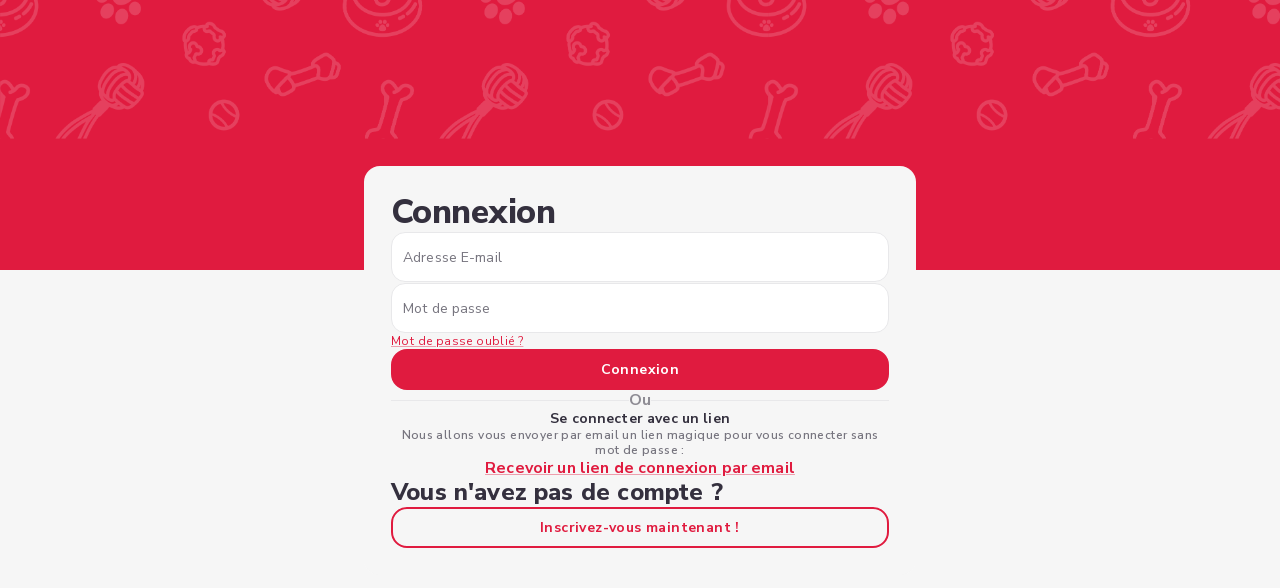

--- FILE ---
content_type: text/html; charset=utf-8
request_url: https://app.empruntemontoutou.com/view-profile/e1dcadc7-fe8f-45ab-bcad-b8e14c119520?type=borrower
body_size: 17999
content:
<!DOCTYPE html><html lang="fr"><head><meta charSet="utf-8"/><meta name="viewport" content="width=device-width, initial-scale=1, maximum-scale=1, user-scalable=0"/><meta name="next-head-count" content="2"/><meta name="apple-itunes-app" content="app-id=1403471929"/><meta name="google-play-app" content="app-id=com.empruntemontoutou.app"/><link rel="apple-touch-icon" sizes="180x180" href="/apple-touch-icon.png"/><link rel="icon" type="image/png" sizes="32x32" href="/variants/emt/favicon-32x32.png"/><link rel="icon" type="image/png" sizes="16x16" href="/variants/emt/favicon-16x16.png"/><link rel="manifest" href="/site.webmanifest"/><link rel="preconnect" href="https://fonts.googleapis.com"/><link href="https://fonts.googleapis.com/css2?family=Nunito+Sans:ital,wght@0,200;0,300;0,400;0,600;0,700;0,800;0,900;1,200;1,300;1,400;1,600;1,700;1,800;1,900&amp;display=swap" rel="stylesheet"/><script src="https://8a3238db7ad041a294874fc074b239be.js.ubembed.com/" async=""></script><link data-next-font="" rel="preconnect" href="/" crossorigin="anonymous"/><link rel="preload" href="/_next/static/css/9779f821ac3e195d.css?dpl=dpl_E9mZFD6Rg8e42tr5SSfAEtrRnUyq" as="style"/><link rel="stylesheet" href="/_next/static/css/9779f821ac3e195d.css?dpl=dpl_E9mZFD6Rg8e42tr5SSfAEtrRnUyq" data-n-g=""/><link rel="preload" href="/_next/static/css/aba262cb8ff73abe.css?dpl=dpl_E9mZFD6Rg8e42tr5SSfAEtrRnUyq" as="style"/><link rel="stylesheet" href="/_next/static/css/aba262cb8ff73abe.css?dpl=dpl_E9mZFD6Rg8e42tr5SSfAEtrRnUyq" data-n-p=""/><noscript data-n-css=""></noscript><script defer="" nomodule="" src="/_next/static/chunks/polyfills-42372ed130431b0a.js?dpl=dpl_E9mZFD6Rg8e42tr5SSfAEtrRnUyq"></script><script src="/_next/static/chunks/webpack-9d1b0fcde68796ae.js?dpl=dpl_E9mZFD6Rg8e42tr5SSfAEtrRnUyq" defer=""></script><script src="/_next/static/chunks/framework-b0b93c41d6f05eda.js?dpl=dpl_E9mZFD6Rg8e42tr5SSfAEtrRnUyq" defer=""></script><script src="/_next/static/chunks/main-df6d6f16ad7b5294.js?dpl=dpl_E9mZFD6Rg8e42tr5SSfAEtrRnUyq" defer=""></script><script src="/_next/static/chunks/pages/_app-7ba8b1fcc3690a5c.js?dpl=dpl_E9mZFD6Rg8e42tr5SSfAEtrRnUyq" defer=""></script><script src="/_next/static/chunks/9097-59dd1f66a3060949.js?dpl=dpl_E9mZFD6Rg8e42tr5SSfAEtrRnUyq" defer=""></script><script src="/_next/static/chunks/3921-462a72674dfd5e8c.js?dpl=dpl_E9mZFD6Rg8e42tr5SSfAEtrRnUyq" defer=""></script><script src="/_next/static/chunks/7450-60341590f0ca108e.js?dpl=dpl_E9mZFD6Rg8e42tr5SSfAEtrRnUyq" defer=""></script><script src="/_next/static/chunks/1819-3da923b6da0b7684.js?dpl=dpl_E9mZFD6Rg8e42tr5SSfAEtrRnUyq" defer=""></script><script src="/_next/static/chunks/2983-027888d8ca6b991e.js?dpl=dpl_E9mZFD6Rg8e42tr5SSfAEtrRnUyq" defer=""></script><script src="/_next/static/chunks/8377-e5efa55296bbff95.js?dpl=dpl_E9mZFD6Rg8e42tr5SSfAEtrRnUyq" defer=""></script><script src="/_next/static/chunks/6155-a29fc58b9c333287.js?dpl=dpl_E9mZFD6Rg8e42tr5SSfAEtrRnUyq" defer=""></script><script src="/_next/static/chunks/5041-12cda472de3cf070.js?dpl=dpl_E9mZFD6Rg8e42tr5SSfAEtrRnUyq" defer=""></script><script src="/_next/static/chunks/pages/view-profile/%5Bcustomer-id%5D-9d7f64c7e9c02c74.js?dpl=dpl_E9mZFD6Rg8e42tr5SSfAEtrRnUyq" defer=""></script><script src="/_next/static/803l_AYBJYJ-IF6gWuaxt/_buildManifest.js?dpl=dpl_E9mZFD6Rg8e42tr5SSfAEtrRnUyq" defer=""></script><script src="/_next/static/803l_AYBJYJ-IF6gWuaxt/_ssgManifest.js?dpl=dpl_E9mZFD6Rg8e42tr5SSfAEtrRnUyq" defer=""></script></head><body><noscript><iframe src="https://www.googletagmanager.com/ns.html?id=GTM-W8GPK4" height="0" width="0" style="display: none; visibility: hidden;" /></noscript><div id="__next"><style data-emotion="css e8zgy2">.css-e8zgy2{position:absolute;left:50%;-webkit-transform:translate(-50%, -50%);-moz-transform:translate(-50%, -50%);-ms-transform:translate(-50%, -50%);transform:translate(-50%, -50%);top:50%;width:20%;z-index:11;}</style><div class="MuiBox-root css-e8zgy2"><style data-emotion="css 2w9ol7">.css-2w9ol7{text-align:center;margin-bottom:25px;-webkit-animation:fadeIn 1.3s infinite alternate;animation:fadeIn 1.3s infinite alternate;}@-webkit-keyframes fadeIn{from{opacity:0.2;}}@keyframes fadeIn{from{opacity:0.2;}}</style><div class="MuiBox-root css-2w9ol7"><img alt="Site logo" loading="lazy" width="218" height="83" decoding="async" data-nimg="1" style="color:transparent;object-fit:contain;max-width:100%;margin:0 auto" src="/_next/static/media/logoPrimary.4429cb06.png"/></div><style data-emotion="css 1wcrw1m">.css-1wcrw1m{position:relative;overflow:hidden;display:block;height:4px;z-index:0;background-color:rgb(167, 202, 237);height:5px;}@media print{.css-1wcrw1m{-webkit-print-color-adjust:exact;color-adjust:exact;}}</style><span class="MuiLinearProgress-root MuiLinearProgress-colorPrimary MuiLinearProgress-indeterminate css-1wcrw1m" role="progressbar"><style data-emotion="css jswo0y animation-ozg7p2">.css-jswo0y{width:100%;position:absolute;left:0;bottom:0;top:0;-webkit-transition:-webkit-transform 0.2s linear;transition:transform 0.2s linear;transform-origin:left;background-color:#1976d2;width:auto;-webkit-animation:animation-ozg7p2 2.1s cubic-bezier(0.65, 0.815, 0.735, 0.395) infinite;animation:animation-ozg7p2 2.1s cubic-bezier(0.65, 0.815, 0.735, 0.395) infinite;}@-webkit-keyframes animation-ozg7p2{0%{left:-35%;right:100%;}60%{left:100%;right:-90%;}100%{left:100%;right:-90%;}}@keyframes animation-ozg7p2{0%{left:-35%;right:100%;}60%{left:100%;right:-90%;}100%{left:100%;right:-90%;}}</style><span class="MuiLinearProgress-bar MuiLinearProgress-barColorPrimary MuiLinearProgress-bar1Indeterminate css-jswo0y"></span><style data-emotion="css 1dheygv animation-19gglwu">.css-1dheygv{width:100%;position:absolute;left:0;bottom:0;top:0;-webkit-transition:-webkit-transform 0.2s linear;transition:transform 0.2s linear;transform-origin:left;background-color:#1976d2;width:auto;-webkit-animation:animation-19gglwu 2.1s cubic-bezier(0.165, 0.84, 0.44, 1) 1.15s infinite;animation:animation-19gglwu 2.1s cubic-bezier(0.165, 0.84, 0.44, 1) 1.15s infinite;}@-webkit-keyframes animation-19gglwu{0%{left:-200%;right:100%;}60%{left:107%;right:-8%;}100%{left:107%;right:-8%;}}@keyframes animation-19gglwu{0%{left:-200%;right:100%;}60%{left:107%;right:-8%;}100%{left:107%;right:-8%;}}</style><span class="MuiLinearProgress-bar MuiLinearProgress-barColorPrimary MuiLinearProgress-bar2Indeterminate css-1dheygv"></span></span></div></div><script id="__NEXT_DATA__" type="application/json">{"props":{"pageProps":{"_nextI18Next":{"initialI18nStore":{"fr":{"common":{"404":{"title":"Elle est où la pa-page ?","text1":"Erreur 404 - désolé mais cette page est introuvable.","text2":"Dirigez-vous vers la page d’accueil.","goBack":"Revenir à la page d'accueil","content":"Cherche la pa-page mon toutou !"},"language":"fr-FR","ok":"OK","yes":"Oui","no":"Non","dog":"Chien","cat":"Chat","other":"Autre","loader":"Chargement...","distanceFormat":"{{distance}} km","borrowers":"Emprunteurs","error":{"genericTitle":"Erreur","genericMessage":"Une erreur est survenue, merci de réessayer ultérieurement"},"seo":{"title":"Emprunte Mon Toutou","subtitle":"App","description":"Que ce soit pour faire garder votre toutou, ou pour partager des moments magiques avec un toutou, vous trouverez votre bonheur sur Emprunte Mon Toutou !","social":{"twitter":"@empmontoutou"}},"breadcrumbs":{"home":"Accueil","settings":"Paramètres"},"customer":{"fullNameFormat":"{{firstName}} et {{dogName}}"},"footer":{"footerBottom":{"text":"Partagez vos photos sur Twitter, Facebook et Instagram #empruntemontoutou","copyright":"Copyright 2016 - {{date}} Emprunte Mon Toutou"},"logo":{"title":"Emprunte mon toutou","alt":"Logo emprunte mon toutou"},"social":{"facebook":"https://www.facebook.com/empruntemontoutou","twitter":"https://twitter.com/empmontoutou","instagram":"https://www.instagram.com/empruntemontoutou/","pinterest":"https://www.pinterest.fr/empmontoutou/"},"links":{"insurance":{"title":"Garanties et assistance vétérinaire","url":"https://www.empruntemontoutou.com/conditions-garanties-assistance-veterinaire/"},"pact":{"title":"Pacte de bonne conduite","url":"https://www.empruntemontoutou.com/pacte-de-bonne-conduite/"},"security":{"title":"Sécurité","url":"https://www.empruntemontoutou.com/confiance-et-securite/"},"tos":{"title":"Conditions générales d'utilisation","url":"https://www.empruntemontoutou.com/conditions-dutilisation/"},"legals":{"title":"Mentions légales","url":"https://www.empruntemontoutou.com/mentions-legales/"},"reviews":{"title":"Avis des membres","url":"https://www.empruntemontoutou.com/tous-les-avis"},"download":{"title":"Télécharger l'application","url":"https://www.empruntemontoutou.com/application/"},"blog":{"title":"Le blog","url":"https://www.empruntemontoutou.com/blog/"},"help":{"title":"Consulter l'assistance en ligne","url":"https://aide.empruntemontoutou.com/"},"contact":{"title":"Nous contacter","url":"https://www.empruntemontoutou.com/contactez-nous/"}},"firstLinks":{"title":"Informations pratiques"},"secondLinks":{"title":"Participer"},"thirdLinks":{"title":"Contact et assistance en ligne"}},"addressAutocomplete":{"errors":{"generic":"Une erreur est survenue, veuillez réessayer","permissionDenied":"Votre localisation est désactivée"},"geolocate":"Utiliser ma position","noOptionsText":"Adresse inconnue"},"fileDropZone":{"errors":{"file-invalid-type":"Type de fichier invalide","file-image-invalid-type":"Fichier non valide (fichiers acceptés : jpg, jpeg, png, webp, bmp, tiff, gif, heic, heif)","file-too-large":"Vos images sont trop grandes","file-too-small":"Vos images sont trop petites","too-many-files_one":"Seulement {{count}} image est acceptée","too-many-files_other":"Seulement {{count}} images sont acceptées"}},"dogSex":{"male":"Mâle","female":"Femelle"},"navigation":{"menu":"Menu","editProfile":"Modifier mon profil","logout":"Se déconnecter","myProfile":"Mon Profil","myPets":"Mes animaux","seePets":"Voir les animaux de {{name}} :","hello":"Bonjour \u003cstrong\u003e{{name}}\u003c/strong\u003e","upToDateOwner":"Vous êtes connecté en tant que propriétaire d'animaux","upToDateBorrower":"Vous êtes connecté en tant qu'emprunteur bénévole","drawer":{"services":"Mes services","settings":"Paramètres","contact":"Contact","assistance":"Assistance vétérinaire 24h/24","partners":"Offres partenaires","safety":"Sécurité","help":{"title":"Assistance en ligne","url":"https://aide.empruntemontoutou.com/","url2":"https://aide.empruntemontoutou.com/hc/fr-fr/requests/new"}},"mobile":{"home":"Accueil","messages":"Messages","search":"Rechercher","favorites":"Favoris","emprunteurs":"Emprunteurs","petsitters":"Pet Sitters","petsitter":{"dashboard":"Tableau de bord","search":"Recherche","reservations":"Réservations","newRequest":"Nouvelle demande","newReservation":"Trouver un pet sitter"},"dashboard":"Tab. de bord","reservations":"Réservations","services":"Services","missions":"Missions"},"home":"Accueil","search":{"dogowner":"Trouver un emprunteur","borrower":"Trouver un toutou"},"messages":"Messages","favorites":"Coups de cœur","dashboard":"Tableau de bord","reservations":"Réservations","missions":"Missions","services":"Mes services","borrowers":"Emprunteurs"},"profileCard":{"contact":"Contacter","isNew":"Nouveau","premium":"Premium","idChecked":"Certifié"},"becomePremium":{"useFreeTrial":"Profiter de mon essai gratuit","noTrial":"Activer Premium"},"certify":"Certifier mon identité","alerts":{"favorites":{"addSuccess":"Coup de cœur ajouté avec succès !","deleteSuccess":"Coup de cœur supprimé avec succès !"}},"premiumOptions":{"title":"Vos options premium :","save":"Mettre à jour mes options","phone":{"title":"Afficher votre numéro de téléphone sur votre profil","alt-title":"Afficher votre numéro de téléphone sur votre profil","subtitle":"Permettre aux autres membres de vous contacter par téléphone","no-premium":"Pour des raisons de sécurité, cette fonctionnalité n’est disponible que pour les membres Premium."},"sms":{"title":"Notification par SMS lorsque quelqu’un vous envoie un message","subtitle":"Fonctionnalité réservée aux membres Premium"},"notification":{"title":"Félicitations !","message":"Vos modifications ont étés enregistrées"}},"bugPhoto":{"title":"Oops ! Certaines photos de profil ne s'affichent plus (temporairement) à cause d'un pépin technique. 😢","text":"Ajoutez vite une photo de profil en attendant que nous ayons rétabli toutes les photos :","modal":{"button":"Continuer"},"success":{"title":"Votre nouvelle photo de profil a bien été ajoutée !","button":"Fermer"},"banner":{"button":"Ajouter une photo"},"notification":{"title":"Oops ! Certaines photos de profil ne s'affichent plus (temporairement). 😢","text":"Nous sommes en train de les rétablir, en attendant \u003cLink\u003eajoutez une nouvelle photo de profil\u003c/Link\u003e."}},"seeAll":"Tout voir","cancel":"Annuler","refuse":"Refuser","accept":"Accepter","addReview":"Ajouter un avis","inProgress":"En cours","pending":"En attente","completed":"Terminé","cancelled":"Annulée","save":"Enregistrer","save\u0026continue":"Enregistrer et continuer","delete":"Supprimer","edit":"Modifier","allGood":"Tout s’est bien passé","shareOtherPetSitter":"Envoyer la demande à d’autres pet sitters","findPetSitter":"Trouver un pet sitter","help":"Obtenir notre aide","issue":"Signaler un problème","signalIssue":"Signaler","add":"Ajouter","close":"Fermer","back":"Retour","next":"Suivant","previous":"Précédent","send":"Envoyer","confirm":"Confirmer","validate":"Valider","continue":"Continuer","basic":"Basique","free":"Gratuit","premium":"Premium","over":"Terminer","retry":"Re-essayer","seeDetails":"Voir les détails","seeProfile":"Voir son profil","putReview":"Mettre un avis","contact":"Contacter","finalizeReservation":"Payez pour réserver","seeFullDemand":"Voir la demande complète","seeFullReservation":"Voir la réservation complète","days":{"reduced":{"monday":"Lun","tuesday":"Mar","wednesday":"Mer","thursday":"Jeu","friday":"Ven","saturday":"Sam","sunday":"Dim"},"monday":"Lundi","tuesday":"Mardi","wednesday":"Mercredi","thursday":"Jeudi","friday":"Vendredi","saturday":"Samedi","sunday":"Dimanche"},"disconnectionModal":{"title":"Mise à jour importante de l'application","subtitle":"Nous avons effectué une mise à jour majeure afin d'améliorer la rapidité et la sécurité de l'application. Si vous rencontrez des bugs, n'hésitez pas à nous les signaler.","description":"**Important** : Suite à cette mise à jour, vous devez vous déconnecter puis vous reconnecter pour continuer à utiliser l'application.","button":"👉 Me déconnecter"},"errorBoundary":{"message":"Une erreur est survenue.","linkText":"Signaler ce bug.","link":"https://aide.empruntemontoutou.com/hc/fr-fr/requests/new?ticket_form_id=7165049999122"},"validation":{"lockError":"Trop de tentatives, veuillez réessayer dans 10 secondes.","image":{"inappropriate":"Nous avons détecté qu'une de vos photos contient potentiellement un contenu inapproprié (nos excuses si ce n'est pas le cas). Vos changements n'ont pas été enregistrés, enlevez la photo concernée (entourée en rouge) et ré-essayez.","contact":"Nous avons détecté qu'une de vos photos  contient potentiellement des coordonnées (nos excuses si ce n’est pas le cas) : pour votre sécurité, votre photo ne peut pas inclure de coordonnées. Enlevez la photo concernée (entourée en rouge) et ré-essayez.","offtopic":"Nous avons détecté qu'une de vos photos contient potentiellement un contenu hors sujet (nos excuses si ce n’est pas le cas) : merci d'utiliser exclusivement des photos contenant des animaux et/ou bien des humains (vous) ou bien le lieu dans lequel les animaux seront gardés. Enlevez la photo concernée (entourée en rouge) et ré-essayez."},"text":{"sexual":"Nous avons détecté que votre texte contient potentiellement un contenu inapproprié (nos excuses si ce n'est pas le cas) : votre texte n’a pas été enregistré, veuillez le modifier puis enregistrer à nouveau.","insults":"Nous avons détecté que votre texte contient potentiellement un contenu inapproprié (nos excuses si ce n'est pas le cas) : votre texte n’a pas été enregistré, veuillez le modifier puis enregistrer à nouveau.","offtopic":"Nous avons détecté que votre texte contient potentiellement un contenu hors sujet ou bien ne répond pas suffisamment précisément à la question (nos excuses si ce n’est pas le cas). Pour répondre à nos exigences de qualité des profils, apportez des précisions pertinentes à la question puis enregistrez à nouveau.","under18":"Nous avons détecté que votre texte laisse entendre que vous n’êtes pas majeur (nous nous excusons si ce n’est pas le cas). La loi nous impose de n’inscrire comme pet‑sitter que des personnes majeures ; même avec l’accord parental, l’inscription reste impossible pour un mineur.\nSi vous êtes mineur, veuillez interrompre votre inscription.\nSi vous êtes majeur, merci de modifier votre texte à l’endroit qui pourrait laisser penser que vous êtes mineur.","fullname":"Nous avons détecté que votre texte contient potentiellement votre nom complet : pour votre sécurité, votre texte ne peut pas ceci. Veuillez le modifier puis enregistrer à nouveau."},"regex":{"full_details":"Nous avons détecté que votre texte contient potentiellement des coordonnées (nos excuses si ce n’est pas le cas) : pour votre sécurité, votre texte ne peut pas inclure de coordonnées. Votre texte n’a pas été enregistré, veuillez le modifier puis enregistrer à nouveau.","inappropriate":"Nous avons détecté que votre texte contient potentiellement un contenu inapproprié (nos excuses si ce n'est pas le cas) : votre texte n’a pas été enregistré, veuillez le modifier puis enregistrer à nouveau.","violent":"Nous avons détecté que votre texte contient potentiellement un contenu inapproprié (nos excuses si ce n'est pas le cas) : votre texte n’a pas été enregistré, veuillez le modifier puis enregistrer à nouveau.","incomprehensible":"Nous avons détecté que votre texte contient potentiellement un contenu incompréhensible ou inadapté (nos excuses si ce n’est pas le cas) : votre texte n’a pas été enregistré, veuillez le modifier puis enregistrer à nouveau.","under18":"Nous avons détecté que votre texte laisse entendre que vous n’êtes pas majeur (nous nous excusons si ce n’est pas le cas). La loi nous impose de n’inscrire comme pet‑sitter que des personnes majeures ; même avec l’accord parental, l’inscription reste impossible pour un mineur.\nSi vous êtes mineur, veuillez interrompre votre inscription.\nSi vous êtes majeur, merci de modifier votre texte à l’endroit qui pourrait laisser penser que vous êtes mineur."}}},"profile":{"title":"Profil","myProfile":"Mon profil","petProfile":"Profil de {{name}}","images":{"new":"Nouveau","showAll_one":"Voir la photo ({{count}})","showAll_other":"Voir les photos ({{count}})","editButton":"Modifier l’album","deleteButton":"Supprimer le profil","edit":{"title":"Mon album photo","subtitle":"Modifier votre album photo","text":"","error":{"avatar":"L'image de profil est obligatoire"}}},"details":{"age_one":"{{count}} an","age_other":"{{count}} ans","review":"{{count}} avis"},"about":{"title":"À propos de {{name}}","showMore":"lire la suite","showLess":"voir moins","edit":{"title":{"borrower":"Votre description","dogowner":"Description de votre animal","dogownerAbout":"Votre description"},"descriptionPlaceholder":{"borrower":"Présentez vous et parlez de votre expérience avec les toutous ! Essayez de donner confiance aux propriétaires de toutous.","dogowner":"Décrivez votre toutou (et vous !) aux emprunteurs et dites-leur pourquoi vous l’avez inscrit."},"errors":{"descriptionRequired":{"borrower":"Veuillez renseigner une description","dogowner":"Veuillez renseigner une description pour votre toutou"},"descriptionInvalid":"Merci d’entrer une description de {{length}} caractères minimum","titleRequired":"Veuillez renseigner un titre","languageRequired":"Veuillez sélectionner au moins une langue"}}},"dogProperties":{"gender":"Genre","male":"Mâle","female":"Femelle","undefined":"Non renseigné","age":"Âge","size":"Taille","sterilized":"Stérilisé(e)","month_one":"{{count}} moi","month_other":"{{count}} mois","year_one":"{{count}} an","year_other":"{{count}} ans","week_one":"{{count}} semaine","week_other":"{{count}} semaines"},"address":{"title":"Adresse","approximate":"approximative","locationApproximate":"Localisation approximative","edit":{"editAddressButton":"Changer votre adresse"}},"dogAbout":{"affinities":"{{name}} est gentil(le) avec :","affinities_male":"{{name}} est gentil avec :","affinities_female":"{{name}} est gentille avec :","needs":"{{name}} a besoin de :"},"availabilities":{"disponibility":{"borrower":"{{name}} est disponible :","dogowner":"{{name}} est disponible :","edit":{"error":{"choiceRequired":"Merci de sélectionner au moins une réponse"}}},"entrustTitle":{"borrower":"{{name}} peut vous être confié :","dogowner":"{{name}} aimerait passer du temps avec votre toutou :"},"dogAvailabilities":{"title_one":"{{name}} souhaite particulièrement confier {{dogName}} à la date suivante :","title_other":"{{name}} souhaite particulièrement confier {{dogName}} aux dates suivantes :","fromTo":"Du \u003cstrong\u003e{{from}}\u003c/strong\u003e au \u003cstrong\u003e{{to}}\u003c/strong\u003e"},"edit":{"borrower":{"attention":"Vous aimeriez emprunter un toutou :","disponibility":"Quand êtes-vous habituellement disponible ?"},"dogowner":{"attention":"Vous souhaitez confier {{name}} :","disponibility":"{{name}} est habituellement disponible :"}}},"comments":{"title":"Ajouter un avis","titleName":"Ajouter un avis à {{name}}","review":"{{count}} avis","reviewName":"{{count}} avis à propos de {{name}}","askReviews":"Demander des avis","giveFeedbackTo":"Donner un avis à {{name}}","answerTo":"Répondre à {{name}}","writeResponse":"Ecrivez votre réponse","yourResponse":"Votre réponse :","responseOf":"Réponse de {{name}} :","textareaPlaceholder":"Comment s’est déroulé votre expérience avec {{name}} ? En partageant votre expérience vous aidez les autres membres, merci !","send":"Publier","modal":{"title":"Avis posté","content":{"premium":"Vous êtes un membre premium !","base":"Votre avis sera affiché une fois validé par notre équipe.","Other":"Ajoutez 5 étoiles sur Trustpilot pour que l'on vous propose encore plus de membres gratuitement:","iOS":"Ajoutez 5 étoiles sur l’App Store pour que l'on vous propose encore plus de membres gratuitement:","Android":"Ajoutez 5 étoiles sur Google Play pour que l'on vous propose encore plus de membres gratuitement:"},"buttons":{"back":"Retour au profil","Other":"Laisser un avis sur Trustpilot","iOS":"Laisser un avis sur l'App Store","Android":"Laisser un avis sur Google Play","base":"Je mets"},"links":{"Other":"https://fr.trustpilot.com/evaluate/www.empruntemontoutou.com"}}},"profileSidebar":{"contact":"Contacter","heart":"Coup de coeur","save":"Enregistrer","delete":"Supprimer ce profil","share":"Partager le lien de votre profil","linkCopied":{"title":"Succès","message":"Lien du profil copié avec succès !"}},"proximity":{"title":{"dogowner":"Emprunteurs similaires à proximité","borrower":"Toutous similaires à proximité"},"button":{"borrower":"Voir plus de toutous","dogowner":"Voir plus de profils"}},"modals":{"validationDeletePicture":{"title":"Souhaitez-vous supprimer cette photo ?","text":"Celle-ci n’apparaitra plus dans votre album photo","confirmButtonLabel":"Supprimer","rejectButtonLabel":"Retour"},"validationAbortEdit":{"title":"Souhaitez-vous annuler vos modifications ?","text":"Vos modifications ne seront pas enregistrées","confirmButtonLabel":"Oui, annuler les modifications","rejectButtonLabel":"Retour"}},"alerts":{"successUploadImage":{"title":"Profil mis à jour","message":"Vos images ont bien été enregistrées"},"successEditProfile":{"title":"Profil mis à jour","message":"Modifications enregistrées"}},"phone":{"profile-title":"Contacter {{name}}","profile-title-edit":"Vous contacter par téléphone","text-edit-activate":"L'affichage de votre numéro sur votre profil est actuellement \u003cstrong\u003eactivé\u003c/strong\u003e. Pour changer l'affichage de votre numéro de téléphone sur votre profil rendez-vous sur \u003cLink\u003evos paramètres.\u003c/Link\u003e","text-edit-desactivate":"L'affichage de votre numéro sur votre profil est actuellement \u003cstrong\u003edésactivé\u003c/strong\u003e. Pour changer l'affichage de votre numéro de téléphone sur votre profil rendez-vous sur \u003cLink\u003evos paramètres.\u003c/Link\u003e","text-nopremium":"En étant membre premium, vous aurez la possibilité de contacter des membres par téléphone si vous le souhaitez (optionnel).","text-nopremium-edit":"En étant membre premium, vous aurez la possibilité d'être contacté sur votre téléphone si vous le souhaitez (optionnel).","message":"Message","nopremium":"Afficher votre numéro de téléphone","nopremium-show":"Voir le numéro de téléphone"},"publicProfile":{"ctaSign":{"title":"Vous n’êtes pas connecté(e)","subtitle":"Connectez-vous pour voir le profil de {{name}}","connexion":"Connexion","inscription":"Inscription"},"cardSeeProfile":{"title":"Voir le profil complet de {{name}}","disponibility":"Voir les disponibilités de {{name}}","contact":"Contacter {{name}} directement","location":"Voir la localisation de {{name}}","like":"Envoyer un coup de coeur à {{name}}","button":"Inscrivez-vous pour voir le profil"},"cardTrustPilot":{"borrower":{"title":"Emprunte Mon Toutou vous connecte directement à des passionnés près de chez vous qui prennent soin de votre chien gratuitement.","text1":"Des bénévoles passionnés s’occupent de votre animal gratuitement, c’est collaboratif et sans échange d’argent.","text2":"Sécurisé : Garantie Frais Vétérinaires, responsabilité civile, vérification d’identité, assistance vétérinaire 24h/24, rencontre avant la garde.","text3":"Vous partez en vacances ? En week-end ? Votre chien a besoin de plus de promenades ? Nos bénévoles sont la solution parfaite pour la garde ou promenade de votre chien."},"dogowner":{"title":"Partagez des moments magiques avec un toutou près de chez vous !","text1":"Vous adorez les chiens mais ne pouvez en avoir ? Des maîtres vous confient gratuitement le leur, le temps d’une promenade, de quelques heures, d’un weekend, et plus si affinités !","text2":"Passez des moments magiques avec un toutou (ou plusieurs !), juste par plaisir.","text3":"Bénéficiez de l’affection, des jeux, de l’amour du toutou emprunté, pour vous ou/et votre famille.","text4":"Plus de sorties nature et d’exercice grâce à votre nouvel ami."},"excellent":"Excellent","medias":"Ils ont parlé de nous"},"cardSimilar":{"title":{"borrower":"Emprunteurs similaires","dogowner":"Toutous similaires"},"avis":"avis","button":"Voir le profil"},"popup":{"title":"Inscrivez-vous","subtitle":"Consultez les profils complets et contactez les membres.","button":"Inscription","link":"Vous avez déjà un compte ? Se connecter"}},"petsitter-profile":{"profileTitleHeading":"Titre de votre profil","titlePlaceholder":"Indiquez votre titre de profil","languagesQuestion":"Quelles langues parlez-vous ?","languagesHelper":"Veuillez sélectionner au minimum un langage","descriptionHeading":"Décrivez vous pour les propriétaires d'animaux","informationsHeading":"Décrivez vous pour les propriétaires d'animaux","relationHeading":"Votre relation aux animaux","relationDescription":"Décrivez aux propriétaires votre relation aux animaux : cela leur permet de comprendre votre passion et s’identifier à vous, et augmente vos demandes de réservation.","bestPetMemory":"Votre meilleur souvenir auprès des animaux","learnedFromAnimals":"Ce que vous avez appris auprès des animaux","petsittingReason":"Pourquoi souhaitez vous garder des animaux ?","experienceQuestion":"Depuis combien de temps êtes-vous Pet Sitter ?","hadCat":"Avez-vous déjà eu un chat ?","hadDog":"Avez-vous déjà eu un chien ?","diplomaQuestion":"Avez-vous un diplôme ou une formation liée au animaux ?","volunteerQuestion":"Avez-vous déjà fait du bénévolat pour une association pour animaux ?","availabilitiesHeading":"Vos disponibilités","modifyAvailabilities":"Modifier vos disponibilités","isProposing":"Ce que propose {{name}}","needToKnow":"Ce que {{name}} a besoin de savoir :","disponibilities":"Les disponibilités de {{name}}","location":"Le domicile de {{name}}","mobileSwipeMenu":{"title":"Services et tarifs","subtitle":"Ouvrez pour en savoir plus"}}},"message":{"title":"Messagerie","usersSearchPlaceholder":"Recherche","noPremium":{"title":{"borrower":"Contactez des membres et plus encore !","dogowner":"Contactez des emprunteurs et plus encore !"},"content1":{"borrower":"Pour lire les messages que vous avez reçus ou contacter des maîtres de toutous, rien de plus simple : Devenez un membre Premium.","dogowner":"Pour lire les messages que vous avez reçu ou contacter des emprunteurs, rien de plus simple : Devenez un membre Premium."},"content2":{"borrower":"Échangez sur vos disponibilités, et rencontrez d’adorables toutous qui n’attendent que vous.","dogowner":"Organisez une rencontre et laissez votre toutou se faire chouchouter par des bénévoles passionnés."},"discover":"Découvrir l’offre"},"discussions":{"fakeMessage":{"name":"Emprunte Mon Toutou","content":"Bienvenue sur Emprunte Mon Toutou !","richContentFormat":"N'hésitez pas à contacter d'autres membres de la communauté en \u003cLink\u003eparcourant les profils\u003c/Link\u003e.","richContentBottom":"Merci de nous faire confiance ! 🐶","time":"Message automatique"},"newMessage":{"content":"Nouveau message à"},"time":{"todayFormat":"Aujourd'hui à {{time}}","yesterdayFormat":"Hier à {{time}}","dateFormat":"{{weekday}} {{date}}"},"fullNameFormat":"{{title}}"},"messages":{"seeProfile":"Voir le profil","animals":"Ses animaux :","newMessageFormat":"Nouveau message à {{title}}"},"options":{"deleteDiscussion":"Supprimer la conversation","reportMember":"Signaler ce membre","blockMember":"Bloquer ce membre","shareOtherPetSitter":"Envoyer la demande à d’autres pet sitters"},"write":{"label":"Aa"},"modals":{"deleteDiscussion":{"title":"Souhaitez-vous supprimer cette conversation ?","description":"Celle-ci n’apparaitra plus dans votre messagerie","buttons":{"delete":"Supprimer","back":"Retour"}},"firstMessage":{"title":"Vous avez envoyé votre premier message ! ","description":"Bravo. Nous vous conseillons de contacter au moins une dizaine de membres afin de trouver votre bonheur rapidement. Vous recevrez une notification par email lorsque vous aurez une réponse.","button":"Contacter d’autres membres"}},"no-premium-message":{"title":"Contactez des membres et plus encore !","title-member":"Comment répondre à {{title}} ?","text":"Pour répondre aux messages que vous avez reçu ou contacter des maîtres de toutous, rien de plus simple : Devenez un membre Premium.","button":"Découvrir l'offre","button-member":"Répondre"}},"petsitter":{"navigation":{"dashboard":"Tableau de bord","search":"Recherche","reservations":"Réservations","messagerie":"Messagerie","newRequest":"Nouvelle demande","newReservation":"Trouver un pet sitter"},"connection":{},"petSitterCard":{"review":"{{count}} avis","certified":"Certifié(e)","validated":"Validé(e)","hour":"heure","halfHour":"demi-heure","night":"nuit","visit":"visite","askCustody":"Faire une demande","seeProfile":"Voir le profil","dogownerInterressed":"Déjà \u003cspan\u003e{{count}} maîtres\u003c/span\u003e sont intéressés par une garde de {{name}} dans les semaines à venir.","remove":"Retirer","select":"Sélectionner"},"newServiceModal":{"title":"Notre nouveau service pour les gardes longues et les urgences","description":"La garde par des Pet Sitters dont nous testons et certifions les compétences et la psychologie (test de compétence créé par le Docteur Vétérinaire Guerric Radière). Pour chiens, chats et autres animaux, utilisez nos pet sitters testés et vérifiés :","text":"Pas besoin d’être Premium pour réserver une garde, alors n’attendez plus !","button":"Découvrir"},"reservationCard":{"the":"le","with":"avec","date":"Date","animals":"Animaux","duration":"Durée","tarif":"Tarif","refuse":"Refuser","accept":"Accepter","prepayed":"PRÉ-PAYÉE","details":"Voir les détails","seeFullDemand":"Voir la demande complète","contact":"Contacter","accepted":"Acceptée","reserved":"Réservée","tovalidate":"A valider","refused":"Refusée","inprogress":"En cours","expired":"Expirée","pending":"En attente","over":"Terminée","completed":"À valider","disputed":"Litige ouvert","coming":"À venir","cancelled":"Annulée","cancel":"Annuler","sent":"Envoyé","inProgress":"En cours","modifyRequest":"Modifier la demande","cancelReservation":"Annuler la réservation","finalizeReservation":"Payez pour réserver","reportIssue":"Signaler un problème","allGood":"Tout s’est bien passé","shareOtherPetSitter":"Envoyer la demande à d’autres pet sitters","addReview":"Ajouter un avis"},"calendar":{"available":"Disponible","unavailable":"Indisponible"},"askSitterCard":{"nextDisponibility":"Prochaine disponibilité à partir du","seeAllDisponibility":"Voir toutes les disponibilités","askCustody":"Faire une demande","seeProfile":"Voir le profil","services":"Services","variablesTarifs":"Tarifs variables","disponibilities":"Disponibilités","noNextDisponibility":" Pas de prochaines disponibilités"},"noRiskBox":{"title":"Ne prenez pas de risques : ","description":"Seules les gardes réservées sur Emprunte Mon Toutou seront sécurisées et assurées."},"premiumCard":{"title":"Ne payez plus de frais de sécurité sur les gardes avec nos pet sitters, devenez un membre premium !","description":"En plus des avantages que l’option premium offre à vos gardes bénévoles, elle vous permet d’économiser sur les frais de sécurité des gardes avec nos pet sitters ! Profitez de tous nos avantages de sécurité (assurance véto et dommages, ligne d’assistance, etc...) gratuitement !"},"dashboard":{"title":"Tableau de bord","handleRequests":"Gérer toutes vos demandes","searchReservation":"Chercher une réservation","addNewPet":"Ajouter un nouvel animal","panels":{"reservations":{"nav":"Vos réservations","title":"Vos réservations"},"pets":{"nav":"Vos animaux","title":"Vos animaux"},"safety":{"nav":"Sécurité","title":"Sécurité"}},"newPetSitter":{"title":"Nouveaux pet sitters","similars":"similaires à proximité","button":"Voir tous les pet sitters"},"safety":{"0":{"title":"Envoyez et recevez des messages sans limites","content":"vous pouvez discuter avec les pet sitters sans limite et vous rencontrer avant la réservation si vous le souhaitez."},"1":{"title":"La vérification d’identité","content":"Afin d’assurer la sérénité dans notre communauté, tous les pet sitters ont fait validé leur identité via notre logiciel."},"2":{"title":"Des profils validés","content":"Pour garantir la qualité et la confiance de nos membres, notre équipe valide manuellement les profils en fonction de nos critères."},"3":{"title":"Test de connaissances","content":"Emprunte Mon Toutou fait passer un test de connaissances à tous ses pet sitters, vous pouvez connaitre leur résultat sur leurs profils."},"4":{"title":"Test de psychologie","content":"Emprunte Mon Toutou fait passer un test de psychologique à tous ses pet sitters, vous pouvez connaitre leur résultat sur leurs profils."},"5":{"title":"Ligne d’assistance vétérinaire","content":"Le bien-être des toutous est primordial. Emprunte Mon Toutou offre un numéro de téléphone d’assistance vétérinaire, accessible 24h/24, 7j/7."},"6":{"title":"Assurance dommage (avec AXA)","content":"Couverture des frais en cas de dégâts."},"7":{"title":"Assurance vétérinaire (avec AXA)","content":"Jusqu’à 500€ remboursés en cas d’accident."},"description":"L’amour pour les toutous est ce qui rassemble tous nos membres. Cependant, la confiance et le respect entre membres est ce qui permet de faire vivre et prospérer cette communauté.","text":"Le bien-être et la sécurité des toutous ainsi que de leurs amis humains sont primordiaux, et c’est pourquoi en rejoignant Emprunte Mon Toutou vous aurez le bénéfice de toutes les mesures de sécurité suivantes."}},"search":{"findPetSitter":"Trouver un Pet Sitter","petSittersNearYou":"{{count}} pet sitters trouvés ({{distance}}km)","map":"Carte","filters":"Filtres","location":"Lieu","serviceType":"Type de service","allFilters":"Tous les filtres","noPetsitter":{"title":"Aucun pet sitter disponible 😢","description":"Essayez d'élargir votre rayon de recherche ou de supprimer des filtres pour voir plus de pet sitters.","buttonDescription":"Ce bouton enlève les filtres et met un rayon de recherche de 20 km."},"reinitiateFilters":"Réinitialiser les filtres","viewedPetSitters":"Vous avez vu {{viewed}} pet sitters sur {{total}}","loadMoreProfiles":"Charger plus de profils","selectPetSitters":"Sélectionnez des Pet Sitters","sendRequest":"Faire une demande","searchArea":"Rechercher dans cette zone","topResults":"Les 50 meilleurs résultats","moveMapToSeeMore":"Déplacez-vous sur la carte pour en voir plus","testInfoBoxText":"La seule plateforme qui soumet les pet sitters à un test de \u003cBlueInseparables\u003e\u003cIconSkill /\u003e compétences\u003c/BlueInseparables\u003e et un test \u003cPinkInseparables\u003e\u003cIconPsychological /\u003e psychologique\u003c/PinkInseparables\u003e et valide leur identité. \u003cstrong\u003e\nSeuls les pet sitters ayant réussi nos tests sont acceptés.\u003c/strong\u003e","testInfoBoxTextNewRequest":"\u003cstrong\u003eIndiquez ci-dessous vos besoins, nous sélectionnerons minutieusement le pet sitter parfait.\n\u003c/strong\u003e Vous pourrez le/la rencontrer afin de vous rassurer que c'est la bonne personne. Tous nos pet sitters ont réussi notre test de \u003cBlueInseparables\u003e\u003cIconSkill /\u003e compétences\u003c/BlueInseparables\u003e (créé par un vétérinaire) et notre test \u003cPinkInseparables\u003e\u003cIconPsychological /\u003e psychologique\u003c/PinkInseparables\u003e\n Leur identité est validée. Ils sont tous vérifiés par notre équipe et évalués par nos clients."},"petSitterSelection":{"addToSelection":"Ajouter à ma sélection","removeFromSelection":"Retirer de ma sélection"},"reservations":{"yourReservations":"Vos réservations","newRequest":"Nouvelle demande","newReservation":"Nouvelle réservation","findPetSitter":"Trouver un pet sitter","finalizeReservation":"Payez pour réserver","reservationValidated":"Réservation validée","reservationInValidation":"Réservation en cours de validation...","messages":{"messages":"Messages","sort":{"all":"Toutes les réservations","pending":"En attente","in-progress":"En cours","old":"Passées","reserved":"Réservées","accepted":"Acceptées","cancelled":"Annulées","over":"Terminées","refused":"Refusées","completed":"À valider","disputed":"Litige ouvert","expired":"Expirées"},"show":"Afficher","details":"Détails","seeProfile":"Voir le profil","finalizeReservation":"Payez pour réserver","cancellationPolicy":"Politique d’annulation","fullRefund":"Remboursement intégral jusqu’à 3 jours avant le service.","noRisks":"Ne prenez pas de risques :","onlyReservations":"Seules les gardes réservées sur Emprunte Mon Toutou seront sécurisées et assurées.","fullRefundSubtitle":"Votre réservation vous sera remboursé en totalité.","noRefundSubtitle":"Vous ne serez pas remboursé de votre réservation.","messagingComponent":{"seeProfile":"Voir le profil","seeFullDemand":"Voir la demande complète","noRequests":"Vous n’avez pas encore de demande.","hereMessages":"Vous trouverez ici les messages liés à vos demandes de réservations.","answerTo":"Réponse à : "}},"newRequests":{"labels":{"ownerSection":"À","serviceSelection":"Sélectionner","dateTimeFormTitle":{"promenade":"Quelle date souhaitez-vous réserver ?","garde":"Quelles dates souhaitez-vous réserver ?","visite":"Quelles dates souhaitez-vous réserver ?"},"serviceNeed":"De quel service avez-vous besoin ?","location":{"whatAddress":"À quelle adresse ?","nearWhatAddress":"Près de quelle adresse ?"},"distanceRange":"Distance maximale entre l’adresse sélectionnée et le domicile du pet sitter :","animalsSection":"Pour quels animaux faites vous la demande ?","animalsSectionReservation":"Pour quels animaux faites vous la réservation ?","addAnimalButton":"Ajouter un nouvel animal","additionalInfo":"Message à envoyer au(x) pet sitter(s) avec la demande (utilisez ceci pour apporter des précisions) :","sendRequest":"Obtenir le(s) devis","noEngagement":"sans engagement"},"errors":{"noAnimals":"Veuillez sélectionner au moins un animal","noDescription":"Veuillez expliquer votre demande","descriptionInvalid":"Votre description doit contenir au moins {{length}} caractères","noDateTimeInstances":"Veuillez ajouter au moins une réservation","noContacts":"Veuillez ajouter au moins un pet sitter","rejectedPetsittersPresent":"Erreur: Un pet-sitter selectionné n’accepte pas certaines de vos conditions, changez-les ou retirer le pet-sitter de votre liste."},"modals":{"requestSentTitle":"Votre demande est bien envoyée !","requestSentTitle_withCount":"Votre demande est bien envoyée à {{contactName}} et {{count}} autre !","requestSentTitle_withCount_plural":"Votre demande est bien envoyée à {{contactName}} et {{count}} autres !","requestSentSubtitle":"Le ou les pet sitters disposent de 24 heures pour accepter ou refuser votre demande, ou poser des questions complémentaires. Vous recevrez des notifications par email à chaque étape.\n\nVous pouvez également proposer une rencontre avant de finaliser votre décision. Dès qu’un pet sitter accepte votre demande, il vous suffira de procéder au paiement pour confirmer votre réservation.","sendMoreTitle":"Envoyer plus de demandes","sendMoreSubtitle":"Voulez-vous envoyer cette demande à d'autres pet sitters ?"},"buttons":{"addNewWalk":"Ajouter une nouvelle promenade","addNewGarde":"Ajouter une nouvelle garde","addNewVisit":"Ajouter une nouvelle visite","clearContacts":"Effacer les contacts","cancel":"Annuler","save":"Enregistrer","selectContact":"Ajouter","addPet":"Ajouter"},"prompts":{"confirmDeleteContact":"Êtes-vous sûr de vouloir supprimer ce contact?","confirmDeleteDateTime":"Êtes-vous sûr de vouloir supprimer cette réservation ?","meetSuggestion":"Nous vous recommandons de vous rencontrer au minimum une fois en personne avant la garde."},"contactSections":{"recommanded":"Recommandés","alreadyContacted":"Déjà contactés","selectedContactsCount":"{{selectedContacts}}/15 contacts sélectionnés"},"reservation":{"reservationWith":"Votre demande sera envoyée à :"},"infoBox":{"title":"Comment sont sélectionnés nos pet sitters","description":"Nous les testons sur de 180 questions à propos de l’expérience, l’alimentation, la sécurité, l’éducation, les situations d’urgence, la relation aux animaux, la fiabilité, la communication, etc.","text":"Seuls les pet sitters avec une note supérieure à 80% à l’ensemble des tests sont acceptés.","veterinary":{"title":"Test de compétences créé par :","text1":"Dr Vétérinaire","text2":"Guerric Radière","description":"Maître de conférence à l'école nationale vétérinaire d'Alfort."},"chip1":"Profils Vérifiés \u0026 Testés","chip2":"Assistance Vétérinaire 24h/24","reviews":{"title":"Moyenne des avis après chaque garde : "}}},"payment":{"recap":"Récapitulatif","title1":"C’est tout bon ? Finalisez votre réservation.","title":"Saisissez vos informations de paiement","frequentlyAskedQuestions":"Questions fréquentes","methodsOfPayment":"Votre méthode de paiement","yourResearch":"Votre recherche","paymentBox":{"title":"0€ à payer maintenant 🤩 ","subtitle":"Le paiement aura lieu lorsqu’un pet sitter sera sélectionné et acceptera la réservation.","description":"Nous réalisons une empreinte bancaire pour garantir votre réservation et le paiement du pet sitter."},"searchBox":{"title":"Nous allons trouver le \u003cPurple\u003epet sitter parfait\u003c/Purple\u003e.","description":"Nous sélectionnons le pet sitter en quelques heures, parfois quelques minutes ! Vous êtes averti par email et SMS dès que c’est fait, et vous pouvez ensuite le/la rencontrer."},"infos":{"cancel":{"title":"Annulation gratuite","content":"Jusqu'à 24h avant le début de la réservation."},"meet":{"title":"Rencontre avant la garde","content":"Nous trouvons un autre pet sitter si celui sélectionné ne vous satisfait pas."},"review":{"title":"4.8/5 - Excellent","content":"Note moyenne sur + de 4500 gardes."},"expert":{"title":"Pet sitters experts","content":"Test de compétences (par un vétérinaire) \u0026 psychologie, identité certifiée."},"assistance":{"title":"Ligne d’assistance vétérinaire","content":"Un vétérinaire disponible 24h/24, 7j/7 par téléphone lors des gardes."},"veterinary":{"title":"Garantie Frais Vétérinaires","content":"Jusqu’à 3000€ remboursés en cas de pépin pendant une garde."}},"continue":"Continuer","back":"Retour","pay":"Confirmer et payer","footer1":"Le Pet Sitter recevra son paiement après la garde.","footer2":"Vous pourrez être remboursé en intégralité si vous annulez votre réservation : {{policy}}","footer3":"Vous pourrez être remboursé en intégralité si vous annulez jusqu'à 24h avant le début de la réservation.","errors":{"invalidCard":{"title":"Votre paiement a échoué.","description":"Merci de vérifier les informations de votre moyen de paiement et réessayer. Si cela ne fonctionne toujours pas, merci de vous rapprocher de votre banque."}}},"callPayment":{"faq":[{"question":"Qui sont les pet sitters d'Emprunte Mon Toutou ?","answer":"Nous travaillons exclusivement avec des pet sitters dont l'identité a été vérifiée et qui ont réussi notre test de compétences (créé par un vétérinaire) et notre test psychologique. Ils sont tous vérifiés par notre équipe et évalués par nos clients."},{"question":"Pourrais-je rencontrer le pet sitter ?","answer":"Absolument ! Vous pouvez rencontrer le pet sitter, et s’il ne vous convient pas, annuler sans frais pour en trouver un autre. Nous sommes confiants de vous trouver la bonne personne : nous les sélectionnons soigneusement pour répondre à vos besoins."},{"question":"La réservation est-elle sans engagement ?","answer":"Oui, vous pouvez annuler et être remboursé jusqu'à 24h avant le début de la réservation."},{"question":"Pourrais-je modifier ma réservation ? ","answer":"Oui vous pourrez modifier votre réservation à tout moment."},{"question":"Quand aura lieu le paiement ? ","answer":"Vous êtes uniquement débité(e) lorsqu'un pet sitter est sélectionné et accepte la réservation. Quand vous réservez, nous demandons vos informations bancaires pour valider la réservation."}]},"validated":{"reservation":{"fromTo":"Du {{dateStart}} au {{dateEnd}}","fromTimeToTime":"Du {{timeStart}} au {{timeEnd}}","visitInfo":"{{visitCount}} visite{{pluralVisit}} quotidienne{{pluralVisit}} de {{visitDuration}}"},"payment":{"totalPaid":"Total réglé","validatedReservation":"Votre réservation avec {{name}} est validée !","validatingReservation":"Votre réservation avec {{name}} est en cours de validation...","paymentMessage":"Vous avez réglé la réservation, {{name}} recevra l’argent lorsque vous aurez validé que tout s’est bien passé après la fin de la réservation.","cancelNotice":"Vous pouvez annuler la réservation : {{policy}}","emtProtection":"Grâce aux protections d'Emprunte Mon Toutou, vous serez toujours serein(e) pendant les gardes, merci pour votre confiance.","backToReservations":"Retour à la messagerie","addToCalendar":"Ajouter dans votre agenda","meetSuggestion":"Nous vous recommandons de vous rencontrer au minimum une fois en personne avant la garde."},"reservationCard":{"reserved":"Réservée","with":"avec"}}},"profile":{"benefits":{"title":"Toutes les gardes réservées sur Emprunte Mon Toutou bénéficient de :","learnMore":"En savoir plus","items":{"quality":{"title":"Garantie bien-être et qualité","description":"Tests de compétence et psychologie, possibilité d'ouvrir un litige, règles de conduite stricte.","link":"https://aide.empruntemontoutou.com/hc/fr-fr/articles/17149988774044#bienetre"},"annulation":{"title":"Garantie annulation","description":"Remboursement intégral selon les conditions du pet sitter, et notre aide pour trouver une nouvelle garde.","link":"https://www.empruntemontoutou.com/conditions-garanties-assistance-veterinaire/#annulation"},"security":{"title":"Garantie sécurité","description":"Identités vérifiées, données sécurisées, animaux protégés.","link":"https://aide.empruntemontoutou.com/hc/fr-fr/articles/16183474206748/"},"veterinaryAssistance":{"title":"Assistance vétérinaire 24h/24","description":"Des vétérinaires disponibles 24h/24 par téléphone pour les pet sitters.","link":"https://www.empruntemontoutou.com/conditions-garanties-assistance-veterinaire/#assistance"},"veterinaryInsurance":{"title":"Garantie Frais vétérinaires","description":"Pas d'hésitation du pet sitter s'il faut aller chez le vétérinaire, jusqu'à 3000€ remboursés.","link":"https://www.empruntemontoutou.com/conditions-garanties-assistance-veterinaire/#garantie-frais-veterinaire"},"damageInsurance":{"title":"Garantie Dommages","description":"Pour être protégé jusqu'à 3000€ en cas de dommages créés par les animaux.","link":"https://www.empruntemontoutou.com/conditions-garanties-assistance-veterinaire/#garantie-dommages"}}},"love":{"title":"Son amour pour les animaux"},"userDetails":{"trustBadgesTitle":"Vos badges de confiance","platformDescription":"Seuls les pet sitters obtenant plus de 80% aux tests sont acceptés."}},"trustBadges":{"psychology":"Psychologie","competence":"Compétences","testPassed":"Test réussi","testFailed":"Test échoué","impossible":"Impossible","identityVerified":"Identité vérifiée","identityVerification":"Vérification d’identité","certified":"Certifié(e)","profileValidation":"Validation du profil","knowledgeCertification":"Certification de compétences","inProgress":"En cours","pending":"En attente","validatedProfile":"Profil validé par nos équipes"},"adjustPriceModal":{"title":"Ajuster le tarif","subtitle":"Vous avez la possibilité d’ajuster le tarif de la demande jusqu’à ce que {{name}} règle et finalise la réservation.","note":"Ajouter une note \u003cmedium\u003e(facultatif)\u003c/medium\u003e"},"animalBox":{"deleteAnimalModalTitle":"Souhaitez-vous supprimer l’animal ?","deleteAnimalModalSubTitle":"Cette action est irreversible.","showVolunteerTitle":"Montrer son profil aux emprunteurs bénévoles","showVolunteerSubTitle":"Nous proposons des pet sitters ainsi que des emprunteurs bénévoles pour vous donner un maximum de solutions pour la garde et le bien-être de vos animaux"},"priceDetails":{"yourGain":"Votre gain","youWin":"Vous gagnez :","total":"Total","adjustPrice":"Ajuster le tarif","price":"Tarif","adjustment":"Ajustement"},"reservation":{"title":"\u003cstrong\u003e{{baseTitle}}\u003c/strong\u003e","titleWithPetsitter":"\u003cstrong\u003e{{baseTitle}}\u003c/strong\u003e avec {{petsitterName}}","titleWithPet_singular":"\u003cstrong\u003e{{baseTitle}}\u003c/strong\u003e avec \u003cstrong\u003e{{firstPetName}}\u003c/strong\u003e","titleWithPet_plural":"\u003cstrong\u003e{{baseTitle}}\u003c/strong\u003e avec \u003cstrong\u003e{{firstPetName}}\u003c/strong\u003e et \u003cstrong\u003e{{additionalPetsCount}} autres\u003c/strong\u003e","description_singular":"Pour \u003cstrong\u003e{{firstPetName}}\u003c/strong\u003e","description_plural":"Pour \u003cstrong\u003e{{firstPetName}}\u003c/strong\u003e et \u003cstrong\u003e{{additionalPetsCount}} autres\u003c/strong\u003e","descriptionOwner":"pour \u003cstrong\u003e{{ownerName}}\u003c/strong\u003e","yourRequest":"Votre demande","yourReservation":"Votre réservation","theirRequest":"La demande de {{name}}","theirReservation":"La réservation de {{name}}","respond":"Répondre dans la messagerie","petsitter":"A propos du pet sitter","calendar":"Calendrier de cette demande","requestDetails":"Détails tarifaires","requestDetailsSubtitle":"Voir les détails","priceDetails":"Détails financiers","priceDetailsSubtitle":"Votre gain : {{price}}€ - voir les détails","cancel":"Annuler la demande","cancelReservation":"Annuler la réservation","cantReverse":"Cette action est irreversible.","cantReverseRefund":"Cette action est irréversible, le propriétaire sera remboursé intégralement.","cancelBefore24":"Attention: Annuler une réservation moins de 24h avant son début vous vaudra des pénalités."},"modifyRequestModal":{"whatDates":"Quelles dates souhaitez-vous réserver ?","whatCreneau":"Modifier les créneaux","addCreneau":"Ajouter un nouveau créneau","forWhatPets":"Modifier les animaux","addNewPet":"Ajouter un nouvel animal","modifyRequest":"Modifier la demande","recap":"Récapitulatif de la modification","modifiedCreneaux":"Créneaux modifiés","modifiedPets":"Animaux modifiés"},"cancelReservationModal":{"title":"Souhaitez-vous annuler la réservation ?","cancelPolicy":"Politique d’annulation","fullRefund":"Remboursement intégral jusqu’à 3 jours avant le service."},"contestModal":{"title":"Signaler un problème","subtitle":"Nous sommes désolés que tout ne se soit pas passé comme vous l'espériez. Nous allons faire notre maximum pour trouver une solution. En attendant que nous prenions une décision vis-à-vis de ce litige, le paiement au pet sitter sera suspendu.","reasonLabel":"Quel est le motif de votre litige ?","descriptionTitle":"Décrivez votre problème","descriptionLabel":"Expliquez au service client votre problème pour que nous puissions vous aider.","cancel":"Annuler","report":"Signaler","reasonOptions":{"animalCare":"Problème de soin des animaux","behavior":"Comportement problématique","safety":"Problème de sécurité des animaux","noUpdates":"Pas de nouvelles tous les jours","noResponse":"Première réponse en plus de 24h","other":"Autre problème"},"errors":{"reasonRequired":"Veuillez sélectionner un motif de litige","detailsRequired":"Veuillez renseigner une explication de votre problème","detailsLength":"Merci d'entrer une description de 50 caractères minimum"}},"successModal":{"title":"C'est dans la boîte !","description":"Nous avons bien recu votre demande, nous faisons notre maximum pour vous répondre au plus vite avec une solution adaptée à votre problème.","button":"Terminer"},"cancelModal":{"title":"Souhaitez-vous annuler la réservation ?","regularCancel":"Le pet sitter sera prévenu de votre annulation. Cette action est irréversible.","proCancel":"Cette action est irréversible. Si vous annulez trop régulièrement, vous ne pourrez plus prendre de réservations via Emprunte Mon Toutou.","refundInfo":"En fonction de la politique d'annulation et de la date actuelle, vous serez éligible soit à un remboursement de 100% (si vous annulez avant la date d'activation de la politique d'annulation), soit à un remboursement de 50% (si vous annulez après la date d'activation de la politique d'annulation). Le remboursement est effectué automatiquement. Cette action est irréversible."},"actionSentences":{"pending":"Répondre à la demande :","refused":"Demande refusée :","accepted":"Acceptée, réglez pour réserver :","cancelled":"Réservation annulée :","completed":"Terminé, validez s’il vous plaît :"}}}},"initialLocale":"fr","ns":["common","profile","message","petsitter"],"userConfig":{"i18n":{"defaultLocale":"fr","locales":["fr"],"localeDetection":false,"reloadOnPrerender":false,"http":false,"localePath":"/var/task/apps/emt-web/public/locales/emt"},"default":{"i18n":{"defaultLocale":"fr","locales":["fr"],"localeDetection":false,"reloadOnPrerender":false,"http":false,"localePath":"/var/task/apps/emt-web/public/locales/emt"}}}},"url":null,"title":"Profil"},"__N_SSP":true},"page":"/view-profile/[customer-id]","query":{"type":"borrower","customer-id":"e1dcadc7-fe8f-45ab-bcad-b8e14c119520"},"buildId":"803l_AYBJYJ-IF6gWuaxt","runtimeConfig":{"node_env":"production","storageID":"EMT","rootUrl":"https://app.empruntemontoutou.com","mercureTopicUrl":"https://api.empruntemontoutou.com","apiUrl":"https://api.empruntemontoutou.com","xAppPlatform":"empruntemontoutou","brand":"emt","enableRequestsLogger":false,"enableReducerLogger":false,"mapboxAccessToken":"pk.eyJ1IjoiYnJlaXRoYmFyYm90IiwiYSI6ImNtNXpqM2oxaTAzY28yaXI0cDQ3aWI1azQifQ.p_uYxxfZMNjIXAmFWBvRrw","gTagId":"GTM-W8GPK4","gMapKey":"AIzaSyA376dbPsH3XmpXWrAi7BH91U5w1l_7FmQ","onesignalAppId":"35de6f43-4ef4-43ba-add9-002e89c34a6d","defaultLocal":"fr","ddRumClientToken":"pub0bb9b8d4cf76ebd708831bd3c27bdc0c","ddRumService":"front-monorepo","vercelGitCommitSha":"f1efedeea27c23e6b0ed17fe36caa7058e505d1e"},"isFallback":false,"isExperimentalCompile":false,"gssp":true,"locale":"fr","locales":["fr"],"defaultLocale":"fr","scriptLoader":[]}</script></body></html>

--- FILE ---
content_type: application/javascript; charset=utf-8
request_url: https://app.empruntemontoutou.com/_next/static/803l_AYBJYJ-IF6gWuaxt/_buildManifest.js?dpl=dpl_E9mZFD6Rg8e42tr5SSfAEtrRnUyq
body_size: 2651
content:
self.__BUILD_MANIFEST=function(e,s,c,t,a,i,n,o,p,r,u,d,f,l,b,h,k,g,m,y,j,v,w,_,q,I,B,F){return{__rewrites:{afterFiles:[],beforeFiles:[],fallback:[]},"/404":[e,"static/chunks/pages/404-864b662a5f2e554e.js"],"/_error":["static/chunks/pages/_error-83993793cda91cff.js"],"/assistance":[s,e,c,a,"static/chunks/pages/assistance-0d09a504ceb34b9c.js"],"/connection-link":[s,e,"static/chunks/pages/connection-link-56faa022e5e1d047.js"],"/connection-link-sended":[s,e,"static/chunks/pages/connection-link-sended-ded3d369b02254de.js"],"/contact":[s,e,c,t,a,"static/chunks/pages/contact-6f99ec02cc22ec3b.js"],"/create-your-profile/add-pet":[s,e,c,"static/chunks/pages/create-your-profile/add-pet-b9773d15d16efcef.js"],"/create-your-profile/address-photo":[s,l,e,d,"static/chunks/pages/create-your-profile/address-photo-714c02c6686f7483.js"],"/create-your-profile/availability":[s,e,b,"static/chunks/pages/create-your-profile/availability-3e5c3743fd998555.js"],"/create-your-profile/description":[s,e,"static/chunks/pages/create-your-profile/description-8f72fcd56d8400d3.js"],"/create-your-profile/dogs":[s,e,"static/chunks/pages/create-your-profile/dogs-9092ffdc1b8a7141.js"],"/create-your-profile/favorites":[s,e,"static/chunks/pages/create-your-profile/favorites-129e60e74069cf38.js"],"/create-your-profile/partners":[s,e,"static/chunks/pages/create-your-profile/partners-fc1ea2b815b950a2.js"],"/favorites":[s,n,e,c,t,a,i,o,p,"static/chunks/pages/favorites-f0c4efd5fce05006.js"],"/ghost/paypal":[e,"static/chunks/pages/ghost/paypal-f0f46a3a27d862f4.js"],"/home":[s,n,e,c,t,a,i,o,h,p,"static/chunks/pages/home-f03f420ca79b5f01.js"],"/id-check":[s,e,"static/chunks/pages/id-check-3c698badf19cd54e.js"],"/id-check/end":[s,e,"static/chunks/pages/id-check/end-5f852bb755a77840.js"],"/id-check/manual":[s,e,k,"static/chunks/pages/id-check/manual-6039113ce51d92e4.js"],"/id-check/send":[s,e,k,"static/chunks/pages/id-check/send-f11a7036dc1c2901.js"],"/message":[s,n,e,c,t,a,i,o,p,"static/chunks/pages/message-6dc55a5e37e22426.js"],"/my-account":[s,l,e,c,t,a,d,"static/chunks/pages/my-account-bb88480842abf30a.js"],"/my-account/delete-account":[s,e,"static/chunks/pages/my-account/delete-account-a09ad6125f249273.js"],"/my-account/delete-account/step2":[s,e,g,"static/chunks/pages/my-account/delete-account/step2-78d34c839afa1841.js"],"/my-account/delete-account/step3":[s,e,"static/chunks/pages/my-account/delete-account/step3-b8c32e5c156dd61d.js"],"/my-account/delete-account/step4":[s,e,"static/chunks/pages/my-account/delete-account/step4-392933383740b43b.js"],"/my-account/disable-account":[s,e,"static/chunks/pages/my-account/disable-account-b54ae1a228c173a4.js"],"/my-account/disable-account/step2":[s,e,"static/chunks/pages/my-account/disable-account/step2-99633339a141e74b.js"],"/my-account/disable-account/step3":[s,e,"static/chunks/pages/my-account/disable-account/step3-f123cd1317e13a31.js"],"/my-account/disable-renewal":[s,e,c,a,"static/chunks/pages/my-account/disable-renewal-8e6cdf4be5c9ed7b.js"],"/my-account/disable-renewal/step1":[s,e,"static/chunks/pages/my-account/disable-renewal/step1-fbc01fe2948a4980.js"],"/my-account/disable-renewal/step2":[s,e,g,"static/chunks/pages/my-account/disable-renewal/step2-485f4701b50d4850.js"],"/my-account/disable-renewal/step3":[s,e,"static/chunks/pages/my-account/disable-renewal/step3-29925dae658050f9.js"],"/my-pet-profile/[pet-id]":[s,n,e,c,t,a,i,o,p,"static/chunks/pages/my-pet-profile/[pet-id]-769ff48db328e832.js"],"/my-profile":[s,n,e,c,t,a,i,o,p,"static/chunks/pages/my-profile-c69beaf4c452e081.js"],"/not-found":[s,e,"static/chunks/pages/not-found-b53cef709210bfee.js"],"/partners":[s,e,c,t,a,"static/chunks/pages/partners-051a3165c047fec5.js"],"/password-email-sent":[s,e,"static/chunks/pages/password-email-sent-beef33536a6fe876.js"],"/password-forgotten":[s,e,m,d,"static/chunks/pages/password-forgotten-070c2c13fe68d652.js"],"/password-forgotten/[token]":[s,e,"static/chunks/pages/password-forgotten/[token]-18dcfbe28b3a5e0f.js"],"/pet-sitter":[s,n,y,e,c,t,a,i,o,r,u,f,h,p,"static/chunks/pages/pet-sitter-6f89d6442997ca61.js"],"/pet-sitter/reservation/[reservation-id]":[s,n,e,c,t,a,i,o,r,u,f,p,"static/chunks/pages/pet-sitter/reservation/[reservation-id]-f67227e6cf69dad7.js"],"/pet-sitter/reservations":[j,v,s,e,c,a,r,u,f,w,"static/chunks/pages/pet-sitter/reservations-bdf074b64cc60996.js"],"/pet-sitter/reservations/new-request":[s,n,e,c,t,a,i,o,u,_,p,"static/chunks/pages/pet-sitter/reservations/new-request-8f5eeb4686ab0a6a.js"],"/pet-sitter/reservations/payment":[s,e,c,a,r,u,f,"static/chunks/pages/pet-sitter/reservations/payment-070f571467e9d5fc.js"],"/pet-sitter/reservations/payment-call":[s,e,c,a,r,"static/chunks/pages/pet-sitter/reservations/payment-call-d12c43563e550c26.js"],"/pet-sitter/search":[s,n,e,c,t,a,i,o,"static/css/83b16db861590f37.css","static/chunks/pages/pet-sitter/search-acb62390e05ae4f4.js"],"/pet-sitter/tenders/[tenders-id]":[s,n,e,c,t,a,i,o,r,p,"static/chunks/pages/pet-sitter/tenders/[tenders-id]-24811845786242c6.js"],"/premium":[s,n,e,c,t,a,i,o,p,"static/chunks/pages/premium-820a49856abd33d2.js"],"/premium/payment":[s,e,"static/chunks/pages/premium/payment-1b7341fcfbf7b1de.js"],"/premium/select":[s,e,"static/chunks/pages/premium/select-e2b1ebc359cf0e39.js"],"/premium/success":[s,e,"static/chunks/pages/premium/success-208b204329531ae1.js"],"/pro":[s,n,y,e,c,t,i,o,r,u,f,p,"static/chunks/pages/pro-b9d93648b4ad2afd.js"],"/pro/assistance":[s,e,"static/chunks/pages/pro/assistance-b7026d05d5dc0634.js"],"/pro/contact":[s,e,t,"static/chunks/pages/pro/contact-df2b295a0a87d7e7.js"],"/pro/missions":[s,e,c,r,q,"static/chunks/pages/pro/missions-98167e56b1777ca1.js"],"/pro/my-account":[s,l,e,t,d,"static/chunks/pages/pro/my-account-813f7bca3a4d7502.js"],"/pro/my-account/delete-account":[s,e,"static/chunks/pages/pro/my-account/delete-account-62740c22986d085e.js"],"/pro/my-account/delete-account/step2":[s,e,"static/chunks/pages/pro/my-account/delete-account/step2-4ee86a4c40d79a95.js"],"/pro/my-account/delete-account/step3":[s,e,"static/chunks/pages/pro/my-account/delete-account/step3-96085288d3e9c279.js"],"/pro/my-account/disable-account":[s,e,"static/chunks/pages/pro/my-account/disable-account-950fe801cdeb0086.js"],"/pro/my-account/disable-account/step2":[s,e,"static/chunks/pages/pro/my-account/disable-account/step2-fecb7e3251b85bd1.js"],"/pro/my-account/disable-account/step3":[s,e,"static/chunks/pages/pro/my-account/disable-account/step3-f030c94c8cb574f8.js"],"/pro/my-profile":[s,n,e,t,i,o,p,"static/chunks/pages/pro/my-profile-af42a3e7ff103f8a.js"],"/pro/my-services":[s,e,i,I,p,"static/chunks/pages/pro/my-services-ee87b0389b6bce50.js"],"/pro/reservation/[reservation-id]":[s,n,e,c,t,i,o,r,u,f,p,"static/chunks/pages/pro/reservation/[reservation-id]-05128c84fba58c81.js"],"/pro/reservations":[j,v,s,e,c,r,u,f,w,"static/chunks/pages/pro/reservations-7f6e770e0d376b53.js"],"/pro/safety":[s,e,t,B,"static/chunks/pages/pro/safety-e2333c71616fc814.js"],"/pro/sign-up/complete-profile":[s,l,e,d,"static/chunks/pages/pro/sign-up/complete-profile-91051fc667364000.js"],"/pro/sign-up/experience":[s,e,"static/chunks/pages/pro/sign-up/experience-90659a83e34e92b0.js"],"/pro/sign-up/identity":[s,e,"static/chunks/pages/pro/sign-up/identity-e6b8029bf656c6ee.js"],"/pro/sign-up/knowledge":[s,e,F,"static/chunks/pages/pro/sign-up/knowledge-980807cc40dd0ee9.js"],"/pro/sign-up/psychology":[s,e,F,"static/chunks/pages/pro/sign-up/psychology-f9fde3f34b8e7bdc.js"],"/pro/sign-up/services":[s,e,i,I,p,"static/chunks/pages/pro/sign-up/services-523e44f6362e076f.js"],"/pro/tenders/[tenders-id]":[s,n,e,c,t,i,o,r,q,p,"static/chunks/pages/pro/tenders/[tenders-id]-cf4ae4a925e833af.js"],"/reset-password/[token]":[s,e,"static/chunks/pages/reset-password/[token]-20132fdf7a1e0ef8.js"],"/safety":[s,e,c,t,a,B,"static/chunks/pages/safety-087033be4171d582.js"],"/search":[s,n,e,c,t,a,i,o,p,"static/chunks/pages/search-b0193279b963eda4.js"],"/sign-in":[s,e,m,d,"static/chunks/pages/sign-in-cd0e5068472140aa.js"],"/sign-up":[s,e,"static/chunks/pages/sign-up-38d0b70a4d5a915a.js"],"/sign-up/details":[s,l,e,b,d,"static/chunks/pages/sign-up/details-8ae6edbe15285b45.js"],"/sign-up-call-request":[s,l,e,c,r,u,b,_,d,"static/chunks/pages/sign-up-call-request-af31e47e3ca27eb8.js"],"/testimony":[s,e,"static/chunks/pages/testimony-628f218169725e97.js"],"/view-profile/[customer-id]":[s,n,e,c,t,a,i,o,p,"static/chunks/pages/view-profile/[customer-id]-9d7f64c7e9c02c74.js"],"/view-profile-petsitter/[customer-id]":[s,n,e,c,t,a,i,o,p,"static/chunks/pages/view-profile-petsitter/[customer-id]-e7b138523300147c.js"],"/view-public-profile/[customer-id]":[s,n,"static/css/72bf86a7cd85f3e1.css",e,t,i,o,"static/css/f8c1e4e6c068dc2d.css","static/chunks/pages/view-public-profile/[customer-id]-adc5540327ff3007.js"],"/welcome":[s,n,e,t,i,o,p,"static/chunks/pages/welcome-d1ad28f23714c5cb.js"],sortedPages:["/404","/_app","/_error","/assistance","/connection-link","/connection-link-sended","/contact","/create-your-profile/add-pet","/create-your-profile/address-photo","/create-your-profile/availability","/create-your-profile/description","/create-your-profile/dogs","/create-your-profile/favorites","/create-your-profile/partners","/favorites","/ghost/paypal","/home","/id-check","/id-check/end","/id-check/manual","/id-check/send","/message","/my-account","/my-account/delete-account","/my-account/delete-account/step2","/my-account/delete-account/step3","/my-account/delete-account/step4","/my-account/disable-account","/my-account/disable-account/step2","/my-account/disable-account/step3","/my-account/disable-renewal","/my-account/disable-renewal/step1","/my-account/disable-renewal/step2","/my-account/disable-renewal/step3","/my-pet-profile/[pet-id]","/my-profile","/not-found","/partners","/password-email-sent","/password-forgotten","/password-forgotten/[token]","/pet-sitter","/pet-sitter/reservation/[reservation-id]","/pet-sitter/reservations","/pet-sitter/reservations/new-request","/pet-sitter/reservations/payment","/pet-sitter/reservations/payment-call","/pet-sitter/search","/pet-sitter/tenders/[tenders-id]","/premium","/premium/payment","/premium/select","/premium/success","/pro","/pro/assistance","/pro/contact","/pro/missions","/pro/my-account","/pro/my-account/delete-account","/pro/my-account/delete-account/step2","/pro/my-account/delete-account/step3","/pro/my-account/disable-account","/pro/my-account/disable-account/step2","/pro/my-account/disable-account/step3","/pro/my-profile","/pro/my-services","/pro/reservation/[reservation-id]","/pro/reservations","/pro/safety","/pro/sign-up/complete-profile","/pro/sign-up/experience","/pro/sign-up/identity","/pro/sign-up/knowledge","/pro/sign-up/psychology","/pro/sign-up/services","/pro/tenders/[tenders-id]","/reset-password/[token]","/safety","/search","/sign-in","/sign-up","/sign-up/details","/sign-up-call-request","/testimony","/view-profile/[customer-id]","/view-profile-petsitter/[customer-id]","/view-public-profile/[customer-id]","/welcome"]}}("static/chunks/7450-60341590f0ca108e.js","static/chunks/9097-59dd1f66a3060949.js","static/chunks/1819-3da923b6da0b7684.js","static/chunks/2983-027888d8ca6b991e.js","static/chunks/8377-e5efa55296bbff95.js","static/chunks/6155-a29fc58b9c333287.js","static/chunks/3921-462a72674dfd5e8c.js","static/chunks/5041-12cda472de3cf070.js","static/css/aba262cb8ff73abe.css","static/chunks/9048-c1da174b70c04ca4.js","static/chunks/8912-d83a6a7f78307eb9.js","static/css/e6c6a9caf0f28945.css","static/chunks/2758-942f44bc32a981b1.js","static/chunks/8375-2616fd686d15b911.js","static/chunks/4471-37efe08ac3fed6e8.js","static/chunks/6050-a37500fcb5f5f726.js","static/chunks/1714-292bb7eca02dfa83.js","static/chunks/9047-57b2d8707c483ed6.js","static/chunks/8112-c60d57c80f9ebb31.js","static/chunks/9052-dd78e32c045547ce.js","static/chunks/9a20ca01-61e52a2ed6ed3010.js","static/chunks/7413e8b9-ff02a4da099f10eb.js","static/chunks/5221-645191602205b020.js","static/chunks/75-a2a43a88f11f9659.js","static/chunks/7814-00f89e26f86ecb6e.js","static/chunks/1456-7daf638779185c66.js","static/chunks/5873-836992aa04f709c5.js","static/chunks/4642-051dea31c21443aa.js"),self.__BUILD_MANIFEST_CB&&self.__BUILD_MANIFEST_CB();

--- FILE ---
content_type: application/javascript; charset=utf-8
request_url: https://app.empruntemontoutou.com/_next/static/chunks/5041-12cda472de3cf070.js?dpl=dpl_E9mZFD6Rg8e42tr5SSfAEtrRnUyq
body_size: 36755
content:
"use strict";(self.webpackChunk_N_E=self.webpackChunk_N_E||[]).push([[5041],{28927:function(e,t){t.Z={src:"/_next/static/media/add-image.715fc38f.png",height:113,width:131,blurDataURL:"[data-uri]",blurWidth:8,blurHeight:7}},99562:function(e,t,i){var n=i(52322),r=i(59888),l=i(52386),a=i(89782),s=i(31863),o=i(32396);i(2784);var d=i(63104),c=i(4721),x=i(13465);t.Z=e=>{let{pets:t,onMobileClickCard:i,...p}=e,{t:u}=(0,d.$G)("message"),[,,h]=(0,c.sd)(!0),[m]=(0,c.jG)();return(0,n.jsxs)(r.Z,{...p,sx:{px:2,...null==p?void 0:p.sx},children:[(0,n.jsx)(l.J2,{variant:"body1",fontWeight:"700",sx:{mb:1},children:u("messages.animals")}),t.map(e=>{let t=(0,n.jsx)(a.Z,{pet:e,sx:{padding:"10px"}});return m?(0,n.jsx)(r.Z,{component:"span",sx:{cursor:"pointer",textDecoration:"none"},onClick:i?()=>i(e.id,x.N.Community):void 0,children:t}):(0,n.jsx)(r.Z,{sx:{"& a":{textDecoration:"none!important"}},children:(0,n.jsx)(s.Z,{href:h(o.Z5.Profile(e.id)),children:t})})})]})}},70950:function(e,t,i){var n=i(52322),r=i(32396),l=i(4721),a=i(64186),s=i(52386),o=i(63104),d=i(5632),c=i(2784),x=i(23273),p=i(89419),u=i(31863),h=i(59888),m=i(48676),g=i(99562),f=i(13465);t.Z=e=>{var t,i,v;let{profile:j,fullCardLink:y=!0,blankPage:b=!1,...w}=e,{t:Z}=(0,o.$G)("common"),[C]=(0,l.jG)(),S=(0,d.useRouter)(),D=(0,a.Z)(),[,,W]=(0,l.sd)(!0),[A,k]=(0,l.hZ)(),[E,z]=(0,c.useState)(!1),[I,N]=(0,p.PX)(j.id,j["@favorite"]),P=(null==j?void 0:j.distance)?D(Number(null==j?void 0:j.distance)):"-",R=(null===(t=j.animals)||void 0===t?void 0:t.length)?void 0:W(r.Z5.Profile(j.id)),{isPremium:B}=(0,m.Z)(),F=(0,c.useCallback)(e=>{if(!B)return z(!0);let t=r.Z5.Message._params.Profile(e.ownerId||e.id),i=w.contactQuery?{...t,...w.contactQuery}:t;S.push(W(r.Z5.Message._pathname,i))},[B,W,w.contactQuery,z]),{distance:T=P,isNew:J=null==j?void 0:j.isNew,premium:G=null==j?void 0:j.isPremium,certified:L=null==j?void 0:j.isCertified,rating:M=null==j?void 0:null===(i=j.reviewsSummary)||void 0===i?void 0:i.averageRating,onButtonClick:V=F,contactQuery:O,onMobileClickCard:U,children:H,showPets:q=!0,..._}=w,$=(0,c.useCallback)(()=>{V&&V(j)},[j,V]),X=(0,c.useMemo)(()=>{let e=(0,n.jsx)("span",{className:"titleNode",children:j.displayName});return!C&&R?(0,n.jsx)(u.Z,{href:R,forceExternal:!C&&b,children:e}):e},[j.displayName,C,b,R]),K=(0,c.useMemo)(()=>{let e=(0,n.jsx)(s.iL,{className:"profile-card-main-avatar",size:"large",variant:"rounded",src:j.thumbnail});return!C&&R?(0,n.jsx)(u.Z,{href:R,forceExternal:!C&&b,children:e}):e},[j.thumbnail,C,b,R]);(0,c.useEffect)(()=>()=>k(),[]),(0,c.useEffect)(()=>{E&&A(),E||k()},[E]);let Y=(0,c.useCallback)(async e=>{await I(j.isFavorite)&&(j.isFavorite=!j.isFavorite)},[I,j.isFavorite]),Q=(0,c.useCallback)(()=>{var e;(null===(e=j.animals)||void 0===e?void 0:e.length)||(U?U(j.id,f.N.Community):R&&S.push(R))},[U,R,j.animals,w.variant,j.id]),ee=(0,c.useMemo)(()=>{var e;return(null===(e=j.animals)||void 0===e?void 0:e.length)&&q?(0,n.jsx)(g.Z,{pets:j.animals,onMobileClickCard:U,sx:{mb:2}}):null},[j.animals,q]),et=(0,n.jsxs)(s.j1,{buttonTitle:Z("profileCard.contact"),distance:T,liked:j.isFavorite,likeLoader:N,isNew:j.isNew,isNewLabel:Z("profileCard.isNew"),premium:j.isPremium,premiumLabel:Z("profileCard.premium"),certified:j.isCertified,certifiedLabel:Z("profileCard.idChecked"),showRating:!!M,rating:M,titleNode:X,img:q?K:null,onButtonClick:$,onLikeClick:Y,..._,children:[H,ee]});return(0,n.jsxs)(n.Fragment,{children:[C?!y||(null==j?void 0:null===(v=j.animals)||void 0===v?void 0:v.length)?et:(0,n.jsx)(h.Z,{onClick:Q,sx:{cursor:"pointer",textDecoration:"none"},children:et}):(0,n.jsx)(h.Z,{sx:{"& a":{textDecoration:"none!important"}},children:et}),(0,n.jsx)(x.Z,{isFixed:!0,hideNavigation:!0,activeSecondaryContent:!0,open:E,onClose:()=>z(!1),zIndex:C?999999:998})]})}},78103:function(e,t,i){i.d(t,{v:function(){return a}});var n=i(52322);i(2784);var r=i(59888),l=i(52386);let a=e=>{let{title:t,text:i,icon:a,iconClass:s,center:o,sx:d}=e;return(0,n.jsxs)(r.Z,{sx:{width:"100%",display:"flex",flexDirection:o?"column":"row",textAlign:o?"center":"left",alignItems:"center",gap:o?"10px":"13px",padding:"15px",backgroundColor:"#fff",borderRadius:"16px",border:"1px solid #E8E8EA",...d},children:[a&&a,s&&(0,n.jsx)(l.BW,{className:s,sx:{color:"#AE59C6",fontSize:"23px"}}),(0,n.jsxs)(r.Z,{sx:{width:"100%",display:"flex",justifyContent:"center",flexDirection:"column"},children:[(0,n.jsx)(l.J2,{fontSize:"16px",variant:"body2",fontWeight:"700",color:"#AE59C6",children:t}),i&&(0,n.jsx)(l.J2,{variant:"body2",fontWeight:"600",color:"#1D1929",children:i})]})]})}},15666:function(e,t,i){i.d(t,{L:function(){return u}});var n=i(52322),r=i(2784),l=i(59888),a=i(53801),s=i(44781),o=i(63104),d=i(52386);let c=(0,s.ZP)(l.Z)(()=>({position:"relative",height:"90px",paddingBottom:"10px",cursor:"pointer",userSelect:"none","& *":{pointerEvents:"none"},"& .touch-bar":{position:"absolute",left:"50%",top:"15px",transform:"translateX(-50%)",width:"155px",height:"8px",backgroundColor:"#D2D1D4",borderRadius:"30px"}})),x=(0,s.ZP)(l.Z)(e=>{let{open:t,openColor:i}=e;return{borderTopLeftRadius:"18px",borderTopRightRadius:"18px",bottom:"0px",position:"fixed",background:t&&i||"white",width:"100%",transition:"linear 0.15s all",overflowY:"hidden",zIndex:1202,boxShadow:"0px 4px 56px 0px #00000014, 0px 12px 16px 0px #00000014"}}),p=(0,s.ZP)(l.Z)(()=>({position:"fixed",top:0,left:0,right:0,bottom:0,backgroundColor:"rgba(0, 0, 0, 0.5)",zIndex:1201,pointerEvents:"auto",touchAction:"none"})),u=e=>{let{title:t,subtitle:i,children:s,isLoading:u=!1,openColor:h,onStateChange:m}=e,{t:g}=(0,o.$G)("common"),[f,v]=(0,r.useState)(!1),[j,y]=(0,r.useState)(!1);!function(e){let t=(0,r.useRef)(!1),i=(0,r.useRef)(0),n=(0,r.useRef)({});(0,r.useEffect)(()=>()=>{t.current&&a()},[]),(0,r.useEffect)(()=>{e&&!t.current?l():!e&&t.current&&a()},[e]);let l=()=>{if("undefined"==typeof document)return;let e=document.body,r=document.documentElement;n.current={overflow:e.style.overflow,position:e.style.position,top:e.style.top,width:e.style.width,touchAction:e.style.touchAction,overscrollBehaviorY:e.style.overscrollBehaviorY};let l=r&&r.style.overscrollBehaviorY||"";n.current._htmlOverscrollBehaviorY=l,i.current=window.scrollY||window.pageYOffset||0,e.style.overflow="hidden",e.style.position="fixed",e.style.top="-".concat(i.current,"px"),e.style.width="100%",e.style.touchAction="none",e.style.overscrollBehaviorY="none",r&&(r.style.overscrollBehaviorY="none"),t.current=!0},a=()=>{if("undefined"==typeof document)return;let e=document.body,r=document.documentElement;if(e.style.overflow=n.current.overflow||"",e.style.position=n.current.position||"",e.style.top=n.current.top||"",e.style.width=n.current.width||"",e.style.touchAction=n.current.touchAction||"",e.style.overscrollBehaviorY=n.current.overscrollBehaviorY||"",r){let e=n.current._htmlOverscrollBehaviorY||"";r.style.overscrollBehaviorY=e}let l=i.current;Number.isFinite(l)&&window.scrollTo(0,l),t.current=!1}}(f),(0,r.useEffect)(()=>{null==m||m(f)},[f,m]),(0,r.useEffect)(()=>{let e=()=>{};return document.addEventListener("visibilitychange",e),()=>document.removeEventListener("visibilitychange",e)},[]);let b=()=>v(e=>!e);return(0,n.jsxs)(n.Fragment,{children:[f&&(0,n.jsx)(p,{onClick:b}),(0,n.jsxs)(x,{id:"mobile-card-wrapper",open:f,openColor:h,sx:{minHeight:f?"83vh":"90px",height:f?"83vh":"unset"},className:"EmtReactNativeWebViewPaddingBottom",children:[(0,n.jsxs)(c,{onTouchEnd:e=>{e.preventDefault(),e.stopPropagation(),y(!1),b()},onTouchStart:e=>{e.preventDefault(),e.stopPropagation(),y(!0)},onTouchCancel:()=>y(!1),onClick:e=>{e.preventDefault(),e.stopPropagation(),b()},onMouseDown:e=>{e.preventDefault(),e.stopPropagation(),y(!0)},onMouseUp:()=>y(!1),onMouseLeave:()=>y(!1),children:[(0,n.jsx)(l.Z,{className:"touch-bar"}),u?(0,n.jsxs)(l.Z,{sx:{display:"flex",flexDirection:"column",justifyContent:"center",alignItems:"center",paddingTop:"35px"},children:[(0,n.jsx)(a.Z,{variant:"text",height:24,width:"60%"}),(0,n.jsx)(a.Z,{variant:"text",height:24,width:"80%"})]}):(0,n.jsxs)(l.Z,{sx:{display:"flex",flexDirection:"column",justifyContent:"center",alignItems:"center",paddingTop:"35px"},children:[(0,n.jsx)(d.J2,{variant:"h5",fontWeight:700,children:t||(0,n.jsx)(a.Z,{variant:"text",width:100,height:24,sx:{borderRadius:"8px"}})}),(0,n.jsx)(d.J2,{variant:"caption",fontWeight:600,children:f?g("close"):i})]})]}),(0,n.jsx)(l.Z,{sx:{overflowY:"auto",minHeight:f?"300px":"0px",height:f?"100%":"0px",WebkitOverflowScrolling:"touch",touchAction:"pan-y",paddingBottom:f?"100px":"0px",overscrollBehavior:"contain",pointerEvents:j?"none":"auto"},onClick:e=>e.stopPropagation(),onTouchStart:e=>e.stopPropagation(),children:s})]})]})}},27377:function(e,t,i){i.d(t,{om:function(){return W},C4:function(){return A},ZP:function(){return k}});var n=i(52322),r=i(2784),l=i(23654),a=i(98401),s=i(59888),o=i(53801),d=()=>(0,n.jsx)(W,{children:(0,n.jsxs)(s.Z,{sx:{display:"flex",alignItems:"center",gap:"16px"},children:[(0,n.jsx)(s.Z,{className:"EmtInlineCard-image-wrapper",sx:{position:"relative",width:"172px",height:"172px",overflow:"hidden",display:"flex",justifyContent:"center",flexShrink:0},children:(0,n.jsx)(o.Z,{variant:"rectangular",width:"100%",height:"100%",sx:{borderRadius:"12px"}})}),(0,n.jsxs)(A,{sx:{flexGrow:1,padding:"0px !important",display:"flex",flexDirection:"column",gap:"12px",overflow:"hidden"},children:[(0,n.jsx)(o.Z,{variant:"text",width:"60%",height:24,sx:{borderRadius:"4px"}}),(0,n.jsx)(o.Z,{variant:"text",width:"40%",height:20,sx:{borderRadius:"4px"}}),(0,n.jsx)(o.Z,{variant:"text",width:"80%",height:15,sx:{borderRadius:"4px"}}),(0,n.jsx)(o.Z,{variant:"rectangular",width:"100%",height:36,sx:{borderRadius:"18px"}})]})]})}),c=i(96577),x=i.n(c),p=i(32396),u=i(78502),h=i(27149),m=i(52386),g=i(44781),f=i(8008),v=i(63104),j=i(69444),y=i(4721),b=i(86116),w=i(31863),Z=i(29925),C=i(13465),S=i(5632);let D={"garde-chez-eux":"Garde chez le pet sitter","garde-chez-vous":"Garde chez le propri\xe9taire",promenade:"Promenade(s)",visite:"Visite(s) \xe0 domicile"},W=(0,g.ZP)(l.Z,{shouldForwardProp:e=>"active"!==e&&"checked"!==e&&"rejected"!==e&&"noService"!==e})(e=>{let{theme:t,active:i,checked:n,rejected:r,noService:l}=e;return{display:"flex",flexDirection:"column",padding:n?"15px":"16px",gap:"12px",flexShrink:0,borderRadius:"18px",boxSizing:"border-box",backgroundColor:i?"#FBF1FE":"none",border:l?"1px solid #E8E8EA":r?"1px solid ".concat(t.palette.primary.main):n?"2px solid transparent":"1px solid #E8E8EA",borderColor:l?"#E8E8EA":r?t.palette.primary.main:n?(null==t?void 0:t.palette).purple.dark:i?(null==t?void 0:t.palette).purple.light:"#E8E8EA",boxShadow:"none","& .MuiAvatar-root":{width:"100%"},"&:hover":{boxShadow:"0px 0px 5px 1px rgba(83,83,83,0.10)","& a":{color:null==t?void 0:t.palette.primary.main}},"& a":{textDecoration:"none"}}}),A=(0,g.ZP)(a.Z)(e=>{let{theme:t}=e;return{padding:"8px 12px",paddingBottom:"12px !important","& a":{"&:hover":{color:null==t?void 0:t.palette.primary.main},color:null==t?void 0:t.palette.greyGradient.main,textDecoration:"none"},[null==t?void 0:t.breakpoints.down("md")]:{padding:"8px 8px"}}});var k=e=>{let{data:t,active:i,checkbox:l,small:a,showPrices:o=!0,select:c,seeProfile:g,remove:k,buttonVariant:E="contained",checked:z,onCheckboxChange:I,handleSendRequest:N,rejectedReason:P,askPetSitter:R=!0,selectedService:B,hasService:F=!0,onMobileNavigate:T,...J}=e,G=(0,S.useRouter)(),{...L}=J,{uuid:M,name:V,badges:O,title:U,description:H,mainPicture:q,distance:_,reviewsCount:$,rating:X,walkPrice:K,homeVisitPrice:Y,sittingAtPetsitterHomePrice:Q,sittingAtCustomerHomePrice:ee,homeVisitHalfHourPrice:et,walkHalfHourPrice:ei,picture:en}=t||{},er=r.useMemo(()=>{let e=[{type:"promenade",price:K,halfPrice:ei,icon:"emt-paws"},{type:"visite",price:Y,halfPrice:et,icon:"emt-search-property"},{type:"garde-chez-eux",price:Q,image:f.Z.SitPrice},{type:"garde-chez-vous",price:ee,image:f.Z.SitAtHomePrice}].filter(e=>void 0!==e.price&&null!==e.price),t=(e=>{switch(e){case"walk":return"promenade";case"homeVisit":return"visite";case"sittingAtCustomerHome":return"garde-chez-vous";case"sittingAtPetsitterHome":return"garde-chez-eux";default:return e}})(B);return t?e.filter(e=>e.type===t):e},[K,Y,Q,ee,B]),[el]=(0,m.XA)(),{t:ea}=(0,v.$G)("petsitter"),es=(0,u.Z)(),eo=(0,h.Z)(es.breakpoints.down("lg")),{removePetsitter:ed,addPetsitter:ec,isLoading:ex,addPetsitterDisabled:ep}=(0,y.jD)(),[eu,eh]=(0,r.useState)("");(0,r.useEffect)(()=>{H&&eh(H.length>50?H.substring(0,47)+"...":H)},[H]);let em=(0,r.useCallback)(()=>{T?T(M,C.N.PetSitting):M&&G.push(p.Z5.ProfilePetSitter(M))},[T,M]);if(!t)return(0,n.jsx)(d,{});let eg=e=>el&&("emt-tick"===e||"emt-id"===e),ef=e=>{e.preventDefault(),e.stopPropagation()};return(0,n.jsx)(s.Z,{children:(0,n.jsx)(w.Z,{style:{display:"block",width:"100%",textDecoration:"none",color:"inherit"},onClick:e=>{ef(e),el?null==em||em():M&&window.open(p.Z5.ProfilePetSitter(M),"_blank")},children:(0,n.jsx)(W,{active:i,checked:k||z,rejected:!!P,noService:!F,...L,children:(0,n.jsxs)(s.Z,{sx:{display:"flex",alignItems:"center",gap:"16px"},children:[!el&&!a&&(0,n.jsxs)(s.Z,{className:"EmtInlineCard-image-wrapper",sx:{position:"relative",width:el||a?"75px":"172px",height:el||a?"75px":"172px",overflow:"hidden",display:"flex",justifyContent:"center",flexShrink:0},children:[(0,n.jsx)(m.iL,{sx:{flexShrink:0,height:"100%!important",width:"100%"},size:"large",variant:"rounded",src:(null==en?void 0:en.thumbnailUrl)||(null==q?void 0:q.imageThumbnailUrl)||void 0}),l&&(0,n.jsx)(s.Z,{sx:{position:"absolute",left:el||a?"8px":"13px",top:el||a?"8px":"11.5px","& .emt-tick":{backgroundColor:"#AE59C6!important"},"& .emt-icons":{borderColor:"white!important"}},children:(0,n.jsx)(m.cM,{variant:"purple",sx:{backgroundColor:"#00000033!important"},onClick:ef,onChange:()=>I&&I(!z),checked:z,controlledCheckbox:!0,size:"medium"})})]}),(0,n.jsxs)(A,{sx:{flexGrow:1,padding:"0px !important",display:"flex",flexDirection:"column",gap:"10px",overflow:"hidden"},children:[(0,n.jsxs)(s.Z,{sx:{display:"flex",alignItems:el?"center":"flex-start",gap:"12px",filter:F?"none":"grayscale(1)",opacity:F?1:.5},children:[(el||a)&&(0,n.jsxs)(s.Z,{className:"EmtInlineCard-image-wrapper",sx:{position:"relative",width:a?"45px":el?"75px":"172px",height:a?"45px":el?"75px":"172px",overflow:"hidden",display:"flex",justifyContent:"center",flexShrink:0},children:[(0,n.jsx)(m.iL,{sx:{flexShrink:0,height:"100%!important",width:"100%"},size:"large",variant:"rounded",src:(null==en?void 0:en.thumbnailUrl)||(null==q?void 0:q.imageThumbnailUrl)||void 0}),l&&(0,n.jsx)(m.cM,{sx:{position:"absolute",left:el||a?"8px":"13px",top:el||a?"8px":"11.5px","& .emt-tick":{backgroundColor:"#AE59C6"},"& .emt-icons":{borderColor:"white!important"}},onClick:ef,onChange:()=>I&&I(!z),checked:z,controlledCheckbox:!0,size:"medium"})]}),(0,n.jsxs)(s.Z,{sx:{display:"flex",flexDirection:"column",gap:"8px"},children:[(0,n.jsxs)(s.Z,{sx:{display:"flex",flexWrap:"wrap",gap:a?"4px":"8px",flexDirection:a?"column":"row"},children:[(0,n.jsxs)(s.Z,{sx:{display:"flex",gap:"0.3rem"},children:[V&&(0,n.jsx)(m.J2,{variant:"h5",fontWeight:"bold",children:(0,n.jsxs)(n.Fragment,{children:[V," "]})}),(0,n.jsx)(x(),{width:42,height:20,src:f.Z.Sitter,alt:"sitter"})]}),(0,n.jsxs)(s.Z,{sx:{display:"flex",alignItems:"center"},children:[(0,n.jsx)(m.BW,{className:"emt-pin-1",sx:{color:"greyGradient.light",fontWeight:600},fontSize:"small"}),void 0!==_&&(0,n.jsxs)(m.J2,{variant:"caption",color:"greyGradient.light",fontWeight:600,lineHeight:0,children:[Number(_).toFixed(1)," km"]}),(null!=$?$:0)>0&&void 0!==X&&(0,n.jsxs)(s.Z,{sx:{display:"flex",alignItems:"center",gap:"2.5px",marginLeft:"8px"},children:[(0,n.jsx)(m.N4,{defaultValue:X,label:X.toString(),labelFontSize:"caption",labelFontColor:"greyGradient.light",max:1,readOnly:!0,size:"small",boxSx:{display:"flex",alignItems:"center"}}),!el&&(0,n.jsxs)(m.J2,{variant:"caption",color:"greyGradient.light",fontWeight:400,fontSize:10,lineHeight:0,sx:{display:"flex",alignItems:"center"},children:["(",ea("petSitterCard.review",{count:$}),")"]})]})]})]}),!a&&O&&O.length>0&&(0,n.jsx)(s.Z,{sx:{display:"flex",flexWrap:"wrap",gap:"10px"},children:O.map((e,t)=>e.tooltip?(0,n.jsx)(m.vh,{title:(0,n.jsxs)(s.Z,{children:[e.tooltip.title&&(0,n.jsx)(m.J2,{variant:"body2",fontWeight:"700",children:e.tooltip.title}),e.tooltip.description&&(0,n.jsx)(m.J2,{variant:"caption",sx:{"& ul":{listStyleType:"disc",paddingLeft:"20px"}},children:e.tooltip.description})]}),children:(0,n.jsx)(m.yW,{icon:(0,n.jsx)(m.BW,{className:e.label.icon,sx:{fontSize:"14px!important"}}),color:e.color,label:eg(e.label.icon)?"":e.label.label,size:"medium",sx:{fontSize:"12px",fontWeight:600,"& .MuiChip-label":{paddingLeft:eg(e.label.icon)?"0px":"8px"}}})},t):(0,n.jsx)(m.yW,{icon:(0,n.jsx)(m.BW,{className:e.label.icon,sx:{fontSize:"14px!important"}}),color:e.color,label:eg(e.label.icon)?"":e.label.label,size:"medium",sx:{fontSize:"12px",fontWeight:600,"& .MuiChip-label":{paddingLeft:eg(e.label.icon)?"0px":"8px"}}},t))})]})]}),F?(0,n.jsxs)(n.Fragment,{children:[a&&O&&O.length>0&&(0,n.jsx)(s.Z,{sx:{display:"flex",flexWrap:"wrap",gap:"10px"},children:O.map((e,t)=>(0,n.jsx)(m.yW,{icon:(0,n.jsx)(m.BW,{className:e.label.icon,sx:{fontSize:"14px!important"}}),color:e.color,label:eg(e.label.icon)?"":e.label.label,size:"medium",sx:{fontSize:"12px",fontWeight:600,"& .MuiChip-label":{paddingLeft:eg(e.label.icon)?"0px":"8px"}}},t))}),(0,n.jsxs)(s.Z,{children:[U&&(0,n.jsx)(m.J2,{variant:"body2",fontWeight:"bold",lineHeight:"1.03",children:U}),H&&(0,n.jsx)(m.J2,{variant:"caption",lineHeight:"1.03",textOverflow:"ellipsis",overflow:"hidden",whiteSpace:"nowrap",display:"inline-block",maxWidth:"100%",children:eu})]}),o&&(0,n.jsx)(s.Z,{sx:{display:er.length<3?"grid":"flex",gridTemplateColumns:"1fr 1fr 1fr",justifyContent:er.length<3?"flex-start":"space-between",flexWrap:a?"wrap":eo?"wrap":"nowrap",gap:"10px"},children:er.map(e=>(0,n.jsxs)(s.Z,{sx:{display:"flex",alignItems:"center",gap:"5px"},children:[e.icon?(0,n.jsx)(m.BW,{className:e.icon,sx:{fontWeight:100,fontSize:"15px!important",color:"#AE59C6"}}):(0,n.jsx)(x(),{height:15,src:e.image,alt:"sitter"}),(0,n.jsxs)(s.Z,{sx:{display:"flex",gap:"5px"},children:[(0,n.jsxs)(m.J2,{variant:"body2",fontWeight:"bold",lineHeight:"1.03",sx:{display:"flex",alignItems:"center",flexDirection:el||a?"column":"row",flexWrap:"wrap","& span":{fontSize:"12px",fontWeight:"400"}},children:[(0,j.T)(e.price),"€\xa0",(0,n.jsxs)("span",{children:["/"," ",e.type.includes("sitting")||e.type.includes("garde")?ea("petSitterCard.night"):ea("petSitterCard.hour")]})]}),e.halfPrice&&B&&(0,n.jsxs)(m.J2,{variant:"body2",fontWeight:"bold",lineHeight:"1.03",sx:{display:"flex",alignItems:"center",flexDirection:el||a?"column":"row",flexWrap:"wrap","& span":{fontSize:"12px",fontWeight:"400"}},children:[(0,j.T)(e.halfPrice),"€\xa0",(0,n.jsxs)("span",{style:{flexShrink:"0",textWrap:"nowrap"},children:["/ ",ea("petSitterCard.halfHour")]})]})]})]},e.type))})]}):(0,n.jsx)(b.R,{infoText:(0,n.jsxs)(m.J2,{variant:"body2",children:[(0,n.jsx)("b",{children:V})," n'effectue pas de"," ",(0,n.jsx)("b",{children:D[B]||B})," ","votre demande ne lui sera pas envoy\xe9."]})}),(0,n.jsxs)(s.Z,{sx:{width:el||a?"100%":"auto",display:"flex",flexDirection:"row",gap:"8px"},children:[g&&(0,n.jsx)(s.Z,{sx:{width:"100%"},children:(0,n.jsx)(Z.Z,{fullWidth:!0,href:el?void 0:p.Z5.ProfilePetSitter(M||""),onClick:e=>{ef(e),el?null==em||em():M&&window.open(p.Z5.ProfilePetSitter(M),"_blank")},forceExternal:!el,aStyle:{flex:1},boxProps:{sx:{flex:1}},variant:"outlined",color:"purple",size:"small",children:ea("petSitterCard.seeProfile")})}),c&&(0,n.jsx)(s.Z,{sx:{width:"100%"},children:(0,n.jsx)(m.eV,{onClick:e=>{ef(e),M&&ec(M)},variant:E||i?"contained":"outlined",boxProps:{sx:{flex:1}},fullWidth:!0,color:"purple",size:"small",loader:ex,µ:!0,disabled:ep,startIcon:(0,n.jsx)(s.Z,{sx:{backgroundColor:"#fff",borderRadius:"50%",width:"14px",height:"14px",display:"flex",alignItems:"center",justifyContent:"center"},children:(0,n.jsx)(m.BW,{className:"emt-add-small",sx:{fontSize:"17px",color:"#AE59C6"}})}),children:ea("petSitterCard.select")})}),k&&(0,n.jsx)(m.eV,{fullWidth:!0,onClick:e=>{ef(e),M&&ed(M)},color:"purple",variant:"outlined",size:"small",loader:ex,startIcon:(0,n.jsx)(s.Z,{sx:{backgroundColor:"#AE59C6",borderRadius:"50%",width:"14px",height:"14px",display:"flex",alignItems:"center",justifyContent:"center",border:"1px solid #fff"},children:(0,n.jsx)(m.BW,{className:"emt-minus-small",sx:{fontSize:"17px",color:"#fff"}})}),children:ea("petSitterCard.remove")})]})]})]})})})})}},39077:function(e,t,i){i.d(t,{B:function(){return a}});var n=i(52322);i(2784);var r=i(59888),l=i(53801);let a=e=>{let{isLoading:t}=e;return(0,n.jsx)(r.Z,{sx:{display:"flex",flexDirection:"column",alignItems:"center",gap:"8px"},children:t?(0,n.jsxs)(n.Fragment,{children:[(0,n.jsx)(l.Z,{variant:"rounded",width:40,height:40,sx:{borderRadius:"12px"}}),(0,n.jsx)(l.Z,{variant:"rounded",width:40,height:12})]}):(0,n.jsxs)(n.Fragment,{children:[(0,n.jsx)(r.Z,{sx:{border:"1px solid #E8E8EA",borderRadius:"12px"},children:(0,n.jsx)(r.Z,{sx:{height:"40px",width:"40px",backgroundColor:"#F6F6F6",borderRadius:"12px",border:"1px solid #F9F9F9"}})}),(0,n.jsx)(r.Z,{sx:{height:"12px",width:"100%",backgroundColor:"#E8E8EA",borderRadius:"4px",opacity:"50%"}})]})})}},4056:function(e,t,i){i.d(t,{H:function(){return s}});var n=i(52322);i(2784);var r=i(59888),l=i(52386),a=i(32396);let s=e=>{let{uuid:t,name:i,mainPicture:s,isEditing:o,isLoading:d,onRemove:c,hasService:x=!0}=e;return(0,n.jsxs)(r.Z,{sx:{display:"flex",flexDirection:"column",alignItems:"center",gap:"6px",maxWidth:"40px"},children:[(0,n.jsxs)(r.Z,{sx:{border:x?"2px solid #AE59C6":"1px solid #C7C5C9",borderRadius:"12px",position:"relative",cursor:"pointer"},onClick:()=>o?null==c?void 0:c(t):window.open(a.Z5.ProfilePetSitter(t||""),"_blank"),children:[(0,n.jsx)(l.iL,{size:"medium",variant:"rounded",src:null==s?void 0:s.imageThumbnailUrl,sx:{width:"40px",height:"40px",borderRadius:"12px",border:"1px solid #F9F9F9",filter:x?"none":"grayscale(1)",opacity:x?1:.5}}),o&&(0,n.jsx)(r.Z,{sx:{position:"absolute",top:"50%",left:"50%",transform:"translate(-50%, -50%)",backgroundColor:x?"#F7E2FEE5":"transparent",opacity:.9,borderRadius:"10px",width:"100%",height:"100%",display:"flex",alignItems:"center",justifyContent:"center"},children:d?(0,n.jsx)(l.Uh,{size:22,color:"purple"}):(0,n.jsx)(l.BW,{className:"emt-bin",sx:{color:"purple.main",fontSize:"17px"}})})]}),(0,n.jsx)(l.J2,{variant:"body1",sx:{fontWeight:600,fontSize:"12px",lineHeight:"1",whiteSpace:"nowrap",textOverflow:"ellipsis",overflow:"hidden",maxWidth:"100%",opacity:o?.5:x?1:.5,filter:x?"none":"grayscale(1)",marginTop:x?"0":"2px"},children:i})]})}},6439:function(e,t,i){i.d(t,{Z:function(){return v}});var n=i(52322),r=i(2784),l=i(59888),a=i(52386),s=i(29925),o=i(4721),d=i(32396),c=i(55830),x=i(52308),p=i(56823),u=i(81141);let h=e=>{let[t]=(0,u.zn)(),{removePetsitter:i}=(0,o.jD)();return(0,x.h)({queries:e.map(e=>({queryKey:["petsitter",e],queryFn:()=>(0,p.F_)(e),staleTime:1/0,cacheTime:18e5,retry:(e,t)=>{let i=null==t?void 0:t.status;return(!(i>=400)||!(i<500))&&e<2},onError:async n=>{t({error:n});let r=null==n?void 0:n.status;(404===r||410===r)&&await i(e)}}))})};var m=i(4056),g=i(39077);let f=(0,r.forwardRef)((e,t)=>{let{sx:i}=e,[x,p]=(0,r.useState)(!1),[u,f]=(0,r.useState)(null),[v]=(0,o.jG)(),{petsittersIds:j,removePetsitter:y,isLoading:b}=(0,o.jD)(),w=(0,c.NL)(),Z=h(j),C=(0,r.useMemo)(()=>Z.filter(e=>e.isSuccess).map(e=>e.data),[Z]),S=(0,r.useMemo)(()=>b||Z.some(e=>e.isLoading),[b,Z]),D=async e=>{f(e);try{await y(e),w.invalidateQueries(["cartPetsitters"])}finally{f(null),x&&j.length<=1&&p(!1)}};return(0,n.jsx)(l.Z,{ref:t,sx:{position:v?"sticky":"fixed",bottom:v?"unset":0,top:v?"16px":"unset",left:0,zIndex:1e3,width:"100%",display:v&&0===j.length?"none":"block",...i},className:"EmtReactNativeWebViewTop",children:(0,n.jsxs)(a.XN,{sx:{padding:2,width:"100%",maxWidth:"100%",minWidth:"0",borderRadius:v?"16px":"16px 16px 0 0",boxShadow:"0px -4px 56px 0px #00000014,  0px -12px 32px 0px #00000014",display:"flex",flexDirection:v?"column":"row",alignItems:"center",justifyContent:"space-between",gap:"20px"},children:[(0,n.jsxs)(l.Z,{sx:{flexShrink:2,maxWidth:"410px",width:"100%",minWidth:"255px"},children:[(0,n.jsxs)(l.Z,{sx:{display:"flex",alignItems:"center",justifyContent:"space-between",gap:"10px",flexShrink:0,flexWrap:"wrap"},children:[(0,n.jsxs)(l.Z,{sx:{display:"flex",alignItems:"center",gap:"10px"},children:[(0,n.jsx)(a.J2,{variant:"body1",sx:{fontSize:"18px",fontWeight:700,lineHeight:"1.1"},children:"Votre s\xe9lection"}),(0,n.jsxs)(a.J2,{variant:"body2",sx:{fontWeight:700,color:"#A5A3A9",lineHeight:"1.1",flexShrink:0},children:[j.length," / 10"]})]}),j.length>0&&(0,n.jsx)(a.J2,{variant:"body2",sx:{fontWeight:700,color:"#AE59C5",lineHeight:"1.1",textDecoration:"underline",cursor:"pointer"},onClick:()=>{p(e=>!e)},children:x?"Terminer":"Modifier"})]}),!v&&(0,n.jsx)(a.J2,{variant:"body2",sx:{color:"#4A4754",marginTop:"8px"},children:"S\xe9lectionnez jusqu'\xe0 10 pet sitters pour maximiser les chances de recevoir des r\xe9ponses positives \xe0 votre demande."})]}),(0,n.jsxs)(l.Z,{sx:{position:"relative",flexShrink:1,maxWidth:"100%"},children:[(0,n.jsxs)(l.Z,{sx:{flexGrow:1,display:"flex",alignItems:"center",gap:"15px",flexWrap:v?"nowrap":"wrap",padding:"0 2px",overflowX:v?"scroll":"unset",maxWidth:"100%",paddingRight:v?"57px":"0"},children:[null==C?void 0:C.map(e=>(0,n.jsx)(m.H,{uuid:e.uuid,name:e.name,mainPicture:e.mainPicture,isEditing:x,isLoading:u===e.uuid,onRemove:()=>D(e.uuid)},e.uuid)),Array.from({length:10-((null==C?void 0:C.length)||0)}).map((e,t)=>(0,n.jsx)(g.B,{isLoading:S&&t<j.length-((null==C?void 0:C.length)||0)},"empty-".concat(t)))]}),v&&(0,n.jsx)(l.Z,{sx:{background:"linear-gradient(270deg, #FFFFFF 20.49%, rgba(250, 250, 250, 0) 107.87%)",position:"absolute",zIndex:99,right:0,top:0,height:"100%",width:"57px"}})]}),(0,n.jsx)(l.Z,{sx:{flexShrink:0,width:v?"100%":"347px",maxWidth:v?"100%":"25vw"},children:(0,n.jsx)(s.Z,{fullWidth:!0,color:"purple",size:v?"small":"medium",startIcon:(0,n.jsx)(a.BW,{className:"emt-message-text-alt-1"}),href:d.Z5.PetSitter.Reservations.NewRequest,disabled:0===j.length,sx:{height:v?"unset":"60px",flexGrow:1,minHeight:0,...0===j.length&&{borderColor:"greyGradient.150"}},children:"Continuer"})})]})})});f.displayName="PetsittersSelection";var v=f},45984:function(e,t,i){i.d(t,{$g:function(){return P},jj:function(){return k},a3:function(){return p},aV:function(){return u},jW:function(){return m},It:function(){return N},xt:function(){return S}});var n=i(52322),r=i(2784),l=i(59888),a=i(60218),s=i(52386),o=i(28738);function d(e){return(0,n.jsx)(l.Z,{sx:{display:"flex",alignItems:"center"},children:(0,n.jsxs)(l.Z,{sx:{position:"relative",display:"inline-flex"},children:[(0,n.jsx)(o.Z,{variant:"determinate",sx:{color:e.color,opacity:.2},size:52,thickness:4,value:100}),(0,n.jsx)(o.Z,{variant:"determinate",sx:{color:e.color,position:"absolute"},size:52,thickness:4,value:e.value}),(0,n.jsx)(l.Z,{sx:{top:0,left:0,bottom:0,right:0,position:"absolute",display:"flex",alignItems:"center",justifyContent:"center"},children:(0,n.jsx)(s.J2,{variant:"body2",fontWeight:"bold",color:"#1D1929",children:"".concat(Math.round(e.value),"%")})})]})})}let c=e=>{let{iconClass:t,text:i}=e;return(0,n.jsxs)(l.Z,{sx:{width:"100%",display:"flex",flexDirection:"column",alignItems:"center",justifyContent:"space-between",textAlign:"center",gap:"13px",padding:"15px",backgroundColor:"#fff",borderRadius:"16px",boxShadow:"0px 12px 16px 0px #00000014, 0px 4px 56px 0px #00000014"},children:[(0,n.jsx)(s.BW,{className:t,sx:{fontWeight:100,fontSize:"23px!important",color:"#AE59C6"}}),(0,n.jsx)(s.J2,{variant:"body2",fontWeight:"600",color:"#1D1929",children:i})]})};var x=i(85150);let p=e=>{let{petsitterExperience:t}=e,{knowledgeBadge:i,experienceBadges:o,description:p,title:u}=t,h=null==o?void 0:o.map(e=>({iconClass:e.icon.type,text:e.description})),m=[];for(let e=0;e<(null==h?void 0:h.length);e+=3)m.push(null==h?void 0:h.slice(e,e+3));let g=Number(i.icon.value),f=i.icon.color;return(0,n.jsxs)(l.Z,{sx:{display:"flex",flexDirection:"column",gap:"24px"},children:[(0,n.jsx)(s.J2,{variant:"h4",fontWeight:800,children:u}),(0,n.jsx)(x.ql,{sx:{minHeight:"0",padding:"16px",borderColor:"#B8C6F5",backgroundColor:"#E6ECFF80"},children:(0,n.jsxs)(l.Z,{sx:{display:"flex",alignItems:"flex-start",gap:"16px"},children:[(0,n.jsx)(d,{value:g,color:f}),(0,n.jsxs)(l.Z,{children:[(0,n.jsxs)(l.Z,{sx:{display:"flex",alignItems:"center",gap:"4px",marginBottom:"4px",color:"#0030CC"},children:[(0,n.jsx)(s.BW,{className:null==i?void 0:i.label.icon,sx:{fontWeight:100,fontSize:"14px!important"}}),(0,n.jsx)(s.J2,{variant:"body1",fontWeight:"700",fontSize:"18px",children:"Comp\xe9tences certifi\xe9es"})]}),(0,n.jsx)(s.J2,{variant:"body2",children:null==i?void 0:i.description})]})]})}),(0,n.jsx)(a.ZP,{container:!0,spacing:2,children:m.map((e,t)=>(0,n.jsx)(r.Fragment,{children:e.map((t,i)=>(0,n.jsx)(a.ZP,{item:!0,xs:6,sm:6,md:3===e.length?4:6,children:(0,n.jsx)(c,{iconClass:t.iconClass,text:t.text})},i))},t))}),(0,n.jsx)(s.J2,{variant:"body1",children:p})]})},u=e=>{let{data:t}=e,[i,r]=(0,s.XA)();return(0,n.jsx)(l.Z,{sx:{display:"flex",flexDirection:i||r?"column":"row",gap:"24px"},children:(0,n.jsxs)(x.ql,{sx:{minHeight:"0",backgroundColor:"#fff"},children:[(0,n.jsx)(s.J2,{variant:"h5",fontWeight:700,children:t.label}),(0,n.jsx)(x.TW,{children:t.badges.map((e,t)=>{let i="default"!==e.color||"emt-tick"===e.label.icon;return(0,n.jsx)(s.yW,{variant:i?"filled":"disabled",color:i?"successlight":"greylight",label:e.label.label,icon:(0,n.jsx)(s.BW,{className:e.label.icon,sx:{fontWeight:100,width:19}})},t)})})]})})};var h=i(63104);let m=e=>{let{petsitterPetLoving:t}=e,{t:i}=(0,h.$G)("petsitter"),{psychologyBadge:r,petLovingBadges:a}=t,o=Number(r.icon.value),c={pink:"#C80068",blue:"#0030CC"}[r.icon.color]||r.icon.color;return(0,n.jsxs)(l.Z,{sx:{display:"flex",flexDirection:"column",gap:"24px"},children:[(0,n.jsx)(s.J2,{variant:"h4",fontWeight:800,children:i("profile.love.title")}),(0,n.jsx)(x.ql,{sx:{minHeight:"unset",padding:"16px",borderColor:"#F4CCE1",backgroundColor:"#FFE6F380"},children:(0,n.jsxs)(l.Z,{sx:{display:"flex",alignItems:"flex-start",gap:"16px"},children:[(0,n.jsx)(d,{value:o,color:c}),(0,n.jsxs)(l.Z,{children:[(0,n.jsxs)(l.Z,{sx:{display:"flex",alignItems:"center",gap:"4px",marginBottom:"4px",color:"#C80068"},children:[(0,n.jsx)(s.BW,{className:null==r?void 0:r.label.icon,sx:{fontWeight:100,fontSize:"14px!important"}}),(0,n.jsx)(s.J2,{variant:"body1",fontWeight:"700",fontSize:"18px",children:"Psychologie certifi\xe9e"})]}),(0,n.jsx)(s.J2,{variant:"body2",children:r.description})]})]})}),a.map((e,t)=>(0,n.jsxs)(x.ql,{sx:{minHeight:"unset",padding:"27px",borderColor:"#E8E8EA"},children:[(0,n.jsx)(s.J2,{variant:"body1",fontWeight:"700",fontSize:"18px",children:e.title}),(0,n.jsx)(s.J2,{variant:"body1",children:e.description})]},t))]})};var g=i(64186),f=i(96577),v=i.n(f),j=i(8008),y=i(29925),b=i(32396);function w(e){return e<60?"#CCB243":"#18BA92"}let Z=e=>{let{data:t}=e,{t:i}=(0,h.$G)("petsitter"),[r]=(0,s.XA)();return(0,n.jsxs)(l.Z,{sx:{display:"grid",gridTemplateColumns:r?"1fr":"1fr 1fr",gap:"20px"},children:[(0,n.jsxs)(l.Z,{sx:{display:"flex",alignItems:"center",gap:"15px",padding:"15px 18px",borderRadius:"12px",border:"1px solid #18BA92"},children:[(0,n.jsx)(s.uz,{progressColor:w(t.psychologyScore),steps:!1,value:t.psychologyScore}),(0,n.jsxs)(l.Z,{children:[(0,n.jsx)(s.J2,{variant:"body2",fontWeight:"bold",color:"#18BA92",children:i("trustBadges.testPassed")}),(0,n.jsx)(s.yW,{icon:(0,n.jsx)(s.BW,{className:"emt-psychology",sx:{fontWeight:100,fontSize:"10px!important",marginTop:"5px"}}),color:"pinklight",label:i("trustBadges.psychology"),size:"medium",sx:{fontSize:"12px",fontWeight:600,"& .MuiChip-label":{paddingLeft:"8px"}}})]})]}),(0,n.jsxs)(l.Z,{sx:{display:"flex",alignItems:"center",gap:"15px",padding:"15px 18px",borderRadius:"12px",border:"1px solid #18BA92"},children:[(0,n.jsx)(s.uz,{progressColor:w(t.knowledgeScore),steps:!1,value:t.knowledgeScore}),(0,n.jsxs)(l.Z,{children:[(0,n.jsx)(s.J2,{variant:"body2",fontWeight:"bold",color:"#18BA92",children:i("trustBadges.testPassed")}),(0,n.jsx)(s.yW,{icon:(0,n.jsx)(s.BW,{className:"emt-knowledge",sx:{fontWeight:100,fontSize:"10px!important",marginTop:"5px"}}),color:"infolight",label:i("trustBadges.competence"),size:"medium",sx:{fontSize:"12px",fontWeight:600,"& .MuiChip-label":{paddingLeft:"8px"}}})]})]}),(0,n.jsxs)(l.Z,{sx:{display:"flex",alignItems:"center",gap:"15px",padding:"15px 18px",borderRadius:"12px",border:"1px solid #18BA92"},children:[(0,n.jsx)(s.BW,{className:"emt-face-id",sx:{fontSize:"23px"}}),(0,n.jsxs)(l.Z,{children:[(0,n.jsx)(s.J2,{variant:"body2",fontWeight:"bold",color:"#18BA92",children:i("trustBadges.identityVerified")}),(0,n.jsx)(s.yW,{color:"successlight",label:i("trustBadges.certified"),size:"medium",sx:{marginTop:"5px",fontSize:"12px",fontWeight:600,"& .MuiChip-label":{paddingLeft:"8px"}}})]})]}),(0,n.jsxs)(l.Z,{sx:{display:"flex",alignItems:"center",gap:"15px",padding:"15px 18px",borderRadius:"12px",border:t.isValidated?"1px solid #18BA92":"1px solid #E8E8EA"},children:[(0,n.jsx)(l.Z,{sx:{borderRadius:"50%",backgroundColor:t.isValidated?"#D2FBF0":"#E8E8EA",width:"45px",height:"45px",display:"flex",alignItems:"center",justifyContent:"center"},children:(0,n.jsx)(s.BW,{className:t.isValidated?"emt-tick":"emt-hourglass",sx:{fontSize:"15px",color:t.isValidated?"#18BA92":"#615E69"}})}),(0,n.jsxs)(l.Z,{children:[(0,n.jsx)(s.J2,{variant:"body2",fontWeight:"bold",color:t.isValidated?"#18BA92":"#1D1929",children:i("trustBadges.profileValidation")}),(0,n.jsx)(s.J2,{variant:"body2",fontWeight:"600",fontSize:"12px",color:t.isValidated?"#18BA92":"#4A4754",children:i(t.isValidated?"trustBadges.validatedProfile":"trustBadges.pending")})]})]})]})};var C=e=>{let{plainBadges:t}=e;return(0,n.jsx)(l.Z,{sx:{display:"flex",flexDirection:"column",gap:"12px"},children:t.map(e=>(0,n.jsxs)(l.Z,{sx:{display:"flex",alignItems:"center",gap:"16px",backgroundColor:"#FFF1E6",borderRadius:"16px",padding:"16px"},children:[(0,n.jsx)(v(),{src:j.Z.Donateur,width:41,alt:"donateur"}),(0,n.jsxs)(l.Z,{sx:{color:"#E66301"},children:[(0,n.jsx)(s.J2,{variant:"h5",children:e.title}),(0,n.jsx)(s.J2,{variant:"body2",sx:{whiteSpace:"pre-line"},children:e.description})]})]},e["@id"]))})};let S=e=>{let{distance:t,city:i,firstName:r,reviewsToCount:a,averageReviewToRating:o,petsitter:d,modifyProfile:c,badges:x,data:p,plainBadges:u,variant:m,title:f,description:w,petsitterId:S}=e,{t:D}=(0,h.$G)("profile"),{t:W}=(0,h.$G)("petsitter"),{t:A}=(0,h.$G)("common"),[k]=(0,s.XA)(),E=(0,g.Z)()(t),z="reservation"===m,I=e=>{switch(e){case"emt-knowledge":case"emt-psychology":case"emt-id":return"14px!important";default:return"10px!important"}};return console.log(x),(0,n.jsxs)(l.Z,{children:[(0,n.jsxs)(l.Z,{sx:{display:"flex",alignItems:"start",justifyContent:"space-between"},children:[(0,n.jsxs)(l.Z,{sx:{display:"flex",alignItems:"center",gap:"8px"},children:[(0,n.jsx)(s.J2,{variant:k?"h4":"h2",fontWeight:500,sx:{maxWidth:k?220:650,overflow:"hidden",textOverflow:"ellipsis"},children:(0,n.jsx)("b",{children:r})}),d&&(0,n.jsx)(v(),{src:j.Z.Sitter,width:71,alt:"petsitter"})]}),(0,n.jsxs)(l.Z,{sx:{display:"flex",gap:"5px",alignItems:"center",cursor:"pointer"},onClick:()=>{window.scrollTo({top:document.getElementById("reviews").offsetTop-100,behavior:"smooth"})},children:[(0,n.jsx)(s.J2,{variant:"body1",color:"greyGradient.light",lineHeight:"1",children:D("details.review",{count:a||0})}),(0,n.jsx)(s.N4,{defaultValue:o,label:o,labelFontSize:"h5",labelFontColor:"greyGradient.light",max:1,readOnly:!0,size:"large",labelFloat:"left"})]})]}),(0,n.jsxs)(l.Z,{sx:{display:"flex",flexDirection:"column",rowGap:"12px"},children:[(0,n.jsx)(l.Z,{sx:{display:"flex",gap:"12px",alignItems:"center"},children:null!=t||i?(0,n.jsxs)(l.Z,{sx:{display:"flex",cursor:"pointer"},onClick:()=>{window.scrollTo({top:document.getElementById("map-section").offsetTop-100,behavior:"smooth"})},title:i||E||"",children:[(0,n.jsx)(s.BW,{className:"emt-pin-1",sx:{color:"greyGradient.450",fontWeight:600},fontSize:"small"}),(0,n.jsx)(s.J2,{variant:"body2",color:"greyGradient.450",children:E||i})]}):null}),c&&p&&(0,n.jsxs)(l.Z,{sx:{marginBottom:"18px"},children:[(0,n.jsx)(s.J2,{variant:"body2",fontSize:"18px",fontWeight:700,sx:{marginBottom:"15px"},children:W("profile.userDetails.trustBadgesTitle")}),(0,n.jsx)(Z,{data:p})]}),!c&&x&&x.length>0&&(0,n.jsx)(l.Z,{sx:{display:"flex",flexWrap:"wrap",gap:"10px"},children:x.map((e,t)=>{let i="emt-knowledge"===e.label.icon,r="emt-psychology"===e.label.icon,l=i?"knowledge-section":r?"psychology-section":null,a=!!l;return(0,n.jsx)(s.yW,{icon:(0,n.jsx)(s.BW,{className:e.label.icon,sx:{fontWeight:100,fontSize:I(e.label.icon)}}),color:e.color,label:e.label.label,size:"medium",sx:{fontSize:"12px",fontWeight:600,"& .MuiChip-label":{paddingLeft:"8px"},cursor:a?"pointer":"default"},onClick:a&&l?()=>{{let e=document.getElementById(l);e&&window.scrollTo({top:e.offsetTop-100,behavior:"smooth"})}}:void 0},t)})}),!c&&!z&&(0,n.jsxs)(l.Z,{sx:{display:"flex",alignItems:"center",gap:"16px",backgroundColor:"#F9F9F9",borderRadius:"16px",padding:"16px"},children:[(0,n.jsx)(s.BW,{className:"emt-info-circle",sx:{color:"#F9F9F9",backgroundColor:"#4A4754",borderRadius:"50%",padding:"0px",fontSize:"20px",border:"1px solid #4A4754"}}),(0,n.jsx)(s.J2,{variant:"body2",sx:{whiteSpace:"pre-line"},children:(0,n.jsx)(h.cC,{t:W,i18nKey:"profile.userDetails.platformDescription",components:{blue:(0,n.jsx)("span",{style:{color:"#0030CC"}}),pink:(0,n.jsx)("span",{style:{color:"#C80068"}})}})})]}),!c&&!z&&u&&u.length>0&&(0,n.jsx)(C,{plainBadges:u}),z&&(0,n.jsxs)(n.Fragment,{children:[(0,n.jsx)(s.J2,{variant:"body2",fontSize:"18px",fontWeight:700,children:f}),(0,n.jsx)(s.J2,{variant:"body2",color:"greyGradient.light",fontSize:"16px",children:w}),(0,n.jsxs)(l.Z,{sx:{display:"flex",gap:"15px",flexWrap:"wrap"},children:[S&&(0,n.jsx)(l.Z,{children:(0,n.jsx)(y.Z,{variant:"outlined",color:"purple",href:b.Z5.ProfilePetSitter(S),sx:{backgroundColor:"transparent!important",justifySelf:"flex-start!important"},children:A("seeProfile")})}),S&&(0,n.jsx)(l.Z,{children:(0,n.jsx)(y.Z,{variant:"outlined",color:"purple",href:"".concat(b.Z5.ProfilePetSitter(S),"#reviews"),sx:{backgroundColor:"transparent!important",justifySelf:"flex-start!important"},children:A("putReview")})})]})]})]})]})};var D=i(88848),W=i(39097),A=i.n(W);let k=()=>{let{t:e}=(0,h.$G)("petsitter"),[t]=(0,s.XA)();return(0,n.jsxs)(l.Z,{sx:{display:"flex",flexDirection:"column",gap:"24px"},children:[(0,n.jsx)(s.J2,{variant:"body2",fontSize:"18px",fontWeight:700,children:e("profile.benefits.title")}),(0,n.jsx)(l.Z,{sx:{display:"grid",gridTemplateColumns:t?"1fr":"1fr 1fr 1fr",gap:t?"20px":"20px 25px"},children:E.map((t,i)=>(0,n.jsxs)(l.Z,{sx:{width:"100%",display:"flex",alignItems:"center",gap:"13px",padding:"15px",backgroundColor:"#fff",borderRadius:"16px",border:"1px solid #E8E8EA"},children:[(0,n.jsx)(v(),{src:t.image,quality:100,alt:""}),(0,n.jsxs)(l.Z,{sx:{width:"100%",display:"flex",justifyContent:"center",flexDirection:"column"},children:[(0,n.jsx)(s.J2,{variant:"body2",fontWeight:"700",color:"#1D1929",children:e("".concat(t.titleKey))}),t.descriptionKey&&(0,n.jsx)(s.J2,{variant:"caption",fontWeight:"600",color:"#77757F",children:e(t.descriptionKey)}),t.learnMore&&(0,n.jsx)(A(),{href:e("".concat(t.learnMore))||"#",target:"_blank",rel:"noopener noreferrer",children:(0,n.jsx)(s.J2,{variant:"body2",color:"purple.dark",fontWeight:"600",sx:{textDecoration:"underline",fontSize:"12px",marginTop:"8px"},children:e("profile.benefits.learnMore")})})]})]},i))})]})},E=[{titleKey:"profile.benefits.items.quality.title",descriptionKey:"profile.benefits.items.quality.description",image:D.Z.Quality,learnMore:"profile.benefits.items.quality.link"},{titleKey:"profile.benefits.items.annulation.title",descriptionKey:"profile.benefits.items.annulation.description",image:D.Z.Annulation,learnMore:"profile.benefits.items.annulation.link"},{titleKey:"profile.benefits.items.security.title",descriptionKey:"profile.benefits.items.security.description",image:D.Z.Security,learnMore:"profile.benefits.items.security.link"},{titleKey:"profile.benefits.items.veterinaryAssistance.title",descriptionKey:"profile.benefits.items.veterinaryAssistance.description",image:D.Z.AssistanceVeterinaire,learnMore:"profile.benefits.items.veterinaryAssistance.link"},{titleKey:"profile.benefits.items.veterinaryInsurance.title",descriptionKey:"profile.benefits.items.veterinaryInsurance.description",image:D.Z.AssuranceVeterinaire,learnMore:"profile.benefits.items.veterinaryInsurance.link"},{titleKey:"profile.benefits.items.damageInsurance.title",descriptionKey:"profile.benefits.items.damageInsurance.description",image:D.Z.AssuranceDommages,learnMore:"profile.benefits.items.damageInsurance.link"}];var z=i(4721),I=i(27377);let N=e=>{let{data:t}=e,[i]=(0,s.XA)(),r=(0,h.$G)("petsitter").t,[,,a]=(0,z.sd)();return(0,n.jsxs)(l.Z,{sx:{display:"flex",flexDirection:"column",gap:"24px"},children:[(0,n.jsxs)(l.Z,{sx:{display:"flex"},children:[(0,n.jsx)(s.J2,{sx:{display:"inline"},variant:"h4",fontWeight:800,children:"Pet"}),(0,n.jsx)(v(),{className:"inline m-[0.4em] mt-0",width:56,height:26,src:j.Z.Sitter,alt:"sitter"}),(0,n.jsx)(s.J2,{sx:{display:"inline"},variant:"h4",fontWeight:800,children:r("dashboard.newPetSitter.similars")})]}),(0,n.jsx)(l.Z,{sx:{display:"grid",gridTemplateColumns:i?"1fr":"1fr 1fr",gap:"20px 25px"},children:t.map((e,t)=>(0,n.jsx)(I.ZP,{small:!0,data:e},(null==e?void 0:e["@id"])||t))}),(0,n.jsx)(l.Z,{sx:{alignSelf:"center"},children:(0,n.jsx)(y.Z,{style:{marginTop:"25px"},href:a(b.Z5.PetSitter.Search),color:"purple",children:r("dashboard.newPetSitter.button")})})]})},P=e=>{var t,i;let{data:r}=e,[a,o]=(0,s.XA)(),d=r.species,c=r.weights;return(0,n.jsxs)(l.Z,{sx:{display:"flex",flexDirection:a||o?"column":"row",gap:"24px"},children:[(0,n.jsxs)(x.ql,{children:[(0,n.jsx)(s.J2,{variant:"h5",fontWeight:700,children:null==d?void 0:d.label}),(0,n.jsx)(x.TM,{children:null==d?void 0:null===(t=d.badges)||void 0===t?void 0:t.map((e,t)=>(0,n.jsxs)(x.xz,{children:[(0,n.jsx)(s.yW,{color:e.color,icon:(0,n.jsx)(s.BW,{className:e.label.icon})}),(0,n.jsx)(s.J2,{variant:"body2",color:"greyGradient.450",children:e.label.label})]},t))})]}),(0,n.jsxs)(x.ql,{children:[(0,n.jsx)(s.J2,{variant:"h5",fontWeight:700,children:null==c?void 0:c.label}),(0,n.jsx)(x.TM,{children:null==c?void 0:null===(i=c.badges)||void 0===i?void 0:i.map((e,t)=>(0,n.jsxs)(x.xz,{children:[(0,n.jsx)(s.yW,{color:e.color,icon:(0,n.jsx)(s.BW,{className:e.label.icon})}),(0,n.jsx)(s.J2,{variant:"body2",color:"greyGradient.450",children:e.label.label})]},t))})]})]})}},86116:function(e,t,i){i.d(t,{R:function(){return a}});var n=i(52322);i(2784);var r=i(59888),l=i(52386);let a=e=>{let{infoText:t,color:i,iconClassName:a,sx:s}=e;return t?(0,n.jsxs)(r.Z,{sx:{display:"flex",alignItems:"center",gap:"16px",backgroundColor:"purple"===i?"#AE59C6":"#F9F9F9",padding:"16px",borderRadius:"18px",border:"purple"===i?"2px solid #8A35A2":"none",...s},children:[(0,n.jsx)(l.BW,{className:a||"emt-info-circle-1",sx:{fontWeight:100,fontSize:"20px!important",color:"purple"===i?"#fff":"inherit",backgroundColor:"purple"===i?"#8A35A2":"transparent",borderRadius:"50%",padding:"0"}}),"string"==typeof t?(0,n.jsx)(l.J2,{variant:"body2",sx:{fontSize:"12px","& span":{color:"primary.main",fontWeight:"700"}},children:t}):t]}):null}},23273:function(e,t,i){var n=i(52322),r=i(2784),l=i(52386),a=i(59888),s=i(63104),o=i(96577),d=i.n(o),c=i(29925),x=i(32396),p=i(4721),u=i(44781),h=i(35032),m=i(5632),g=i(75815),f=i(8008),v=i(48676);let j=(0,u.ZP)(a.Z)(e=>{let{theme:t}=e;return{display:"flex",flexDirection:"column",rowGap:"15px",textAlign:"center",p:{fontSize:"1rem"},[t.breakpoints.down("md")]:{textAlign:"left",h4:{fontSize:"1.5rem"},h5:{fontSize:"1.15rem"}}}});t.Z=e=>{let{open:t,onClose:i,isFixed:o,activeSecondaryContent:u,hideNavigation:y,activeGtmEvent:b=!0,zIndex:w=998}=e,{t:Z}=(0,s.$G)("message"),C=(0,m.useRouter)(),[S]=(0,p.jG)(),[D,W,A]=(0,p.sd)(),{currentUser:k}=(0,v.Z)();return(0,r.useEffect)(()=>{if(b&&t){var e;(0,h.wP)({pageUrl:(0,g.Hu)(A(C.asPath),{poppremium:!0}),pageTitle:null===(e=document.querySelector("title"))||void 0===e?void 0:e.innerText,userId:null==k?void 0:k.id,userRole:D?"maitre":"emprunteur"})}},[t]),(0,n.jsx)(l.AR,{open:t,onClose:i,variant:"large",disableScrollLock:!0,sx:{zIndex:w,bottom:0,"& .emt-x":{fontSize:"12px",color:e=>e.palette.greyGradient["550"],zIndex:S?9:"auto",marginTop:"0px!important"},...S?{...o?{"& .inner-box":{bottom:0,top:"unset",transform:"translateX(-50%)",width:"100%","& .children-box":{bottom:y?"0":"68px",background:e=>e.palette.common.white,borderTopRightRadius:"24px",borderTopLeftRadius:"24px"}}}:{}}:{"& .inner-box":{width:"605px","& .children-box":{}}}},children:(0,n.jsxs)(a.Z,{sx:{display:"flex",flexDirection:"column",alignItems:S?"start":"center",gap:"15px",paddingBottom:S?"50px":"0"},children:[(0,n.jsx)(d(),{src:f.Z.PremiumMessageImg,width:145,height:76,quality:100,alt:""}),(0,n.jsxs)(j,{children:[(0,n.jsx)(l.J2,{variant:"h4",sx:{marginBottom:S?"auto":"10px"},fontWeight:"800",children:Z("noPremium.title.".concat(W))}),(0,n.jsx)(l.J2,{variant:"body1",fontWeight:"700",children:Z("noPremium.content1.".concat(W))}),u&&(0,n.jsx)(l.J2,{variant:"body1",children:Z("noPremium.content2.".concat(W))}),(0,n.jsx)(a.Z,{...S?{sx:{textAlign:"center",width:"100%"}}:{},className:"EmtReactNativeWebViewPaddingBottom",children:(0,n.jsx)(c.Z,{fullWidth:S,size:"large",color:"secondary",startIcon:(0,n.jsx)(l.BW,{className:"emt-crown"}),sx:{paddingTop:"10px",paddingBottom:"10px"},href:A(x.Z5.Premium.Base),children:Z("noPremium.discover")})})]})]})})}},79916:function(e,t,i){i.d(t,{qC:function(){return W},Mo:function(){return u},cI:function(){return k}});var n=i(52322),r=i(2784),l=i(96577),a=i.n(l),s=i(32396),o=i(52386),d=i(29925),c=i(65678),x=i(59888),p=i(42503);let u=e=>{let{picturesUrls:[t,...i],initialSlide:l,open:u,onClose:h,publicProfile:m=!1,t:g}=e,[f]=(0,o.XA)(),v=(0,r.useRef)(null);return(0,n.jsx)(o.AR,{open:u,variant:"carousel",onClose:h,sx:{zIndex:9999,"& .emt-x":{top:"50px !important",zIndex:9999,right:"30px !important"}},children:(0,n.jsxs)(x.Z,{sx:{alignItems:"center",gap:f?"15px":"10px",height:f?"100%":"auto"},children:[(0,n.jsxs)(c.Kl,{ref:v,arrows:!1,dots:!0,infinite:!0,pagination:!1,speed:350,slidesToShow:1,slidesToScroll:1,initialSlide:l,adaptiveHeight:!0,sx:{top:f&&"50%",transform:f&&"translateY(-50%) !important"},children:[t?(0,n.jsx)(x.Z,{sx:{position:"relative",height:"80vh",width:"100% !important","& img":{position:"relative",alignSelf:"center",objectFit:"contain"}},children:(0,n.jsx)(a(),{priority:!0,placeholder:"blur",blurDataURL:p.Z.blurDataURL,loader:()=>t,src:t,quality:50,layout:"fill",alt:""})}):null,i&&Object.keys(i).length?Object.keys(i).map((e,t)=>(0,n.jsxs)(x.Z,{sx:{position:"relative",height:"80vh",width:"100% !important","& img":{position:"relative",alignSelf:"center",objectFit:"contain"}},children:[(0,n.jsx)(a(),{placeholder:"blur",blurDataURL:p.Z.blurDataURL,loader:()=>i[e],src:i[e],quality:50,layout:"fill",alt:"",className:m&&i.length>2&&2===t?"blur":""}),m&&i.length>2&&2===t&&(0,n.jsxs)("div",{className:"absolute inset-0 flex flex-col items-center justify-center gap-[20px]",children:[(0,n.jsxs)("p",{className:"text-white text-[48px] font-bold ",children:["+",i.length-2]}),g&&(0,n.jsxs)("div",{className:"flex flex-col gap-[15px]",children:[(0,n.jsx)(d.Z,{href:s.Z5.Connection.SignIn,variant:"whiteOutlined",size:"medium",sx:{width:"260px",maxWidth:"55vw"},children:g("sign-in.title")}),(0,n.jsx)(d.Z,{href:s.Z5.Connection.SignUp.Type,size:"medium",sx:{width:"260px",maxWidth:"55vw"},children:g("sign-up.title")})]})]})]},t)).slice(0,m?3:void 0):null]}),i&&Object.keys(i).length?(0,n.jsxs)(n.Fragment,{children:[(0,n.jsx)(o.MU,{boxShadow:!0,iconClass:"emt-arrow-left",sx:{position:"absolute",top:"50%",left:35,transform:"translateY(-50%)",cursor:"pointer",width:"40px",height:"40px","& .emt-icons":{fontSize:"18px"}},onClick:()=>{var e;return null===(e=v.current)||void 0===e?void 0:e.slickPrev()}}),(0,n.jsx)(o.MU,{boxShadow:!0,iconClass:"emt-arrow-right",sx:{position:"absolute",top:"50%",left:"inherit",right:35,transform:"translateY(-50%)",cursor:"pointer",width:"40px",height:"40px","& .emt-icons":{fontSize:"18px"}},onClick:()=>{var e;return null===(e=v.current)||void 0===e?void 0:e.slickNext()}})]}):null]})})};var h=i(63104),m=i(44781),g=i(75815),f=i(4721),v=i(52764),j=i(55829),y=i(81141),b=i(48846),w=i(28927),Z=i(48676);let C="".concat(12,"px"),S=(0,m.ZP)(x.Z)(e=>{let{theme:t}=e;return{display:"flex",flexDirection:"column",rowGap:C,padding:"24px",paddingRight:0,background:t.palette.common.white,maxHeight:700,overflowX:"hidden",position:"relative",paddingBottom:"80px",scrollbarColor:"#D2D1D4 transparent","&::-webkit-scrollbar":{width:"5px"},"&::-webkit-scrollbar-thumb":{backgroundColor:"#D2D1D4",borderRadius:"8px"},[t.breakpoints.down("md")]:{display:"flex",flexDirection:"columns",rowGap:"20px",maxHeight:"inherit",background:t.palette.greyGradient[50]}}}),D=(0,m.ZP)(x.Z)(e=>{let{theme:t}=e;return{display:"flex",position:"relative",height:"80vh",width:"100%",maxHeight:"700px",overflow:"hidden","& img":{objectFit:"contain"},[t.breakpoints.down("md")]:{position:"fixed",top:0,left:0,background:t.palette.greyGradient[100],height:"100%",maxHeight:"inherit",marginLeft:"0",marginRight:"0",zIndex:9999}}}),W=e=>{let{open:t,onClose:i,pictures:l,animalId:s}=e,[d,c]=(0,o.XA)(),u=(0,o.i1)(),{t:m}=(0,h.$G)("profile"),W=(0,v.Vj)(),{avatar:A}=(0,Z.Z)(),[E]=(0,f.sd)(),[z,I]=(0,y.zn)(),[N,P]=(0,r.useState)(),[R,B]=(0,r.useState)(!1),[F,T]=(0,r.useState)(!1),[J,G]=(0,r.useState)(!1),[L,M]=(0,r.useState)(!1),[V,O]=(0,r.useState)(!1),[U,H]=(0,r.useState)(!1),q=null==l?void 0:l.find(e=>e.isMain),_=(null==l?void 0:l.filter(e=>!e.isMain))||[],{values:$,setValue:X,setError:K}=(0,f.fq)({images:[null,null,null,null,null,null,null,null,null,null],avatar:null}),Y=e=>{let t=e.filter(e=>null===e);return[...e.filter(e=>null!==e),...t]},Q=()=>{$.avatar===N&&(X("avatar",null),X("images",Y($.images))),$.images.includes(N)&&X("images",e=>{let[...t]=e;return t[$.images.indexOf(N)]=null,en("images",t),Y(t)}),P(void 0),T(!0),M(!0),d&&G(!1)},ee=e=>t=>{P(t),X("images",i=>{let n=[...i];return n[e]=t,n}),T(!0),M(!0)},et=(e,t)=>{P(t),d&&G(!0)},ei=(e,t)=>{X(e,t),en(e,t)},en=function(e){let t=arguments.length>1&&void 0!==arguments[1]?arguments[1]:$[e];return"avatar"===e&&(t?(K(e,""),!0):(K(e,m("create-your-profile.address-photo.errors.".concat(e))),!1))},er=async()=>{if($.avatar)try{if("string"==typeof $.avatar&&!(0,g.HH)($.avatar))try{A&&await j.mF.deletePictureAsync(A.id),s?await j.mF.addAnimalPictureAsync(s,{base64:$.avatar,isMain:!0}):await j.mF.addMemberPictureAsync({base64:$.avatar,isMain:!0})}catch(t){let e=z({error:t});K("avatar",e.image||""),console.warn("Update Avatar Error",t.message,e)}if(null==_?void 0:_.length)for(let e of _)$.images.includes(e.url)||await j.mF.deletePictureAsync(e.id);for(let e of $.images)e&&"string"==typeof e&&!(0,g.HH)(e)&&(s?await j.mF.addAnimalPictureAsync(s,{base64:e,isMain:!1}):await j.mF.addMemberPictureAsync({base64:e,isMain:!1}))}catch(e){z({error:e}),console.warn("Update Images Error",e.message)}};r.useEffect(()=>{q&&X("avatar",q.url);let e=_?_.map(e=>e.url):[];for(let t=0;t<10;t++)e[t]||(e[t]=null);X("images",e),P(q?q.url:void 0),O(!1),H(!1),M(!1),T(!1)},[t]);let el=(0,n.jsxs)(D,{children:[N?(0,n.jsx)(a(),{placeholder:"blur",blurDataURL:p.Z.blurDataURL,loader:()=>N,src:N,quality:70,layout:"fill",alt:""}):(0,n.jsx)(x.Z,{sx:{display:"flex",alignItems:"center",justifyContent:"center",width:"100%"},children:(0,n.jsx)(a(),{src:w.Z,quality:70,alt:""})}),d&&N?(0,n.jsx)(x.Z,{sx:{position:"absolute",left:20,bottom:30},className:"EmtReactNativeWebViewPaddingBottom",children:(0,n.jsx)(o.MU,{boxShadow:!0,iconClass:"emt-bin",sx:{cursor:"pointer",width:"48px",height:"48px","& .emt-icons":{fontSize:"21px"}},onClick:()=>H(!0)})}):null,d?(0,n.jsx)(o.BW,{className:"emt-x EmtReactNativeWebViewMarginTop",sx:{top:"25px !important",right:"25px !important",color:"#1D1929 !important"},onClick:()=>G(!1)}):null]});return(0,n.jsx)(o.AR,{open:t,variant:"carousel",onClose:()=>{!R&&L&&O(!R),R||L||i()},sx:{"& .children-box":{padding:0,overflow:"hidden",borderRadius:"24px"},"& .inner-box":{width:d?"100%":u?"90%":"80%",maxWidth:1040,maxHeight:d?"100%":740,...d||c?{height:"100%"}:{}}},children:(0,n.jsxs)(x.Z,{sx:{position:"relative",display:"flex",height:d?"100%":"auto"},className:"EmtReactNativeWebViewMarginTop EmtReactNativeWebViewPaddingBottom",children:[!d&&N?(0,n.jsx)(x.Z,{sx:{position:"absolute",left:20,bottom:20,zIndex:1},className:"EmtReactNativeWebViewPaddingBottom",children:(0,n.jsx)(o.MU,{boxShadow:!0,iconClass:"emt-bin",sx:{cursor:"pointer",width:"48px",height:"48px","& .emt-icons":{fontSize:"21px"}},onClick:()=>H(!0)})}):null,d?null:el,(0,n.jsxs)(S,{sx:{width:d?"100%":c?700:u?600:560},children:[d?(0,n.jsxs)(x.Z,{sx:{display:"flex",gap:"20px",alignItems:"center"},children:[(0,n.jsx)(o.MU,{boxShadow:!0,iconClass:"emt-arrow-left",sx:{cursor:"pointer",width:"40px",height:"40px","& .emt-icons":{fontSize:"18px"}},onClick:R?void 0:i}),(0,n.jsx)(o.J2,{variant:"h4",fontWeight:800,children:m("images.edit.title")})]}):null,d?null:(0,n.jsx)(o.J2,{variant:"h4",fontWeight:800,children:m("images.edit.title")}),(0,n.jsx)(o.vz,{sx:{margin:"10px 0"}}),(0,n.jsx)(o.J2,{variant:"h5",fontWeight:700,children:m("images.edit.subtitle")}),(0,n.jsxs)(o.J2,{variant:"body1",children:[" ",m("images.edit.text")]}),$.avatar?null:(0,n.jsx)(o.J2,{variant:"body1",color:"error",children:m("images.edit.error.avatar")}),d?(0,n.jsxs)(x.Z,{children:[(0,n.jsx)(x.Z,{sx:{float:"left",paddingRight:"15px",marginBottom:"10px"},children:(0,n.jsx)(b.Z,{variant:"default",isOwner:E,preview:$.avatar,maxFiles:1,multipleFiles:!1,onDrop:e=>{ei("avatar",e),P(e),M(!0),T(!0)},overrideDropZoneBox:{width:d?210:200,height:d?210:200,border:e=>$.avatar===N?"2px solid ".concat(e.palette.primary.main):null,transition:"none"},activeDeleteButton:!1,activeRotation:!1,overrideOpenImageDialog:$.avatar?e=>et(e,$.avatar):void 0})}),$.images.map((e,t)=>(0,n.jsx)(x.Z,{sx:{float:"left",padding:"15px",paddingTop:0,paddingLeft:0},children:(0,n.jsx)(b.Z,{variant:$.images.findIndex(e=>null===e)===t?"default":"small",isOwner:E,maxFiles:1,multipleFiles:!1,onDrop:ee(t),overrideDropZoneBox:{width:d?99:94,height:d?99:94,border:e=>$.images[t]===N?"2px solid ".concat(e.palette.primary.main):null,transition:"none"},activeDeleteButton:!1,activeRotation:!1,preview:$.images[t],overrideOpenImageDialog:$.images[t]?e=>et(e,$.images[t]):void 0})},t))]}):(0,n.jsxs)(n.Fragment,{children:[(0,n.jsxs)(x.Z,{sx:{display:"flex",gap:C},children:[(0,n.jsx)(b.Z,{variant:"default",isOwner:E,preview:$.avatar,maxFiles:1,multipleFiles:!1,onDrop:e=>{ei("avatar",e),P(e),M(!0),T(!0)},overrideDropZoneBox:{width:d?210:200,height:d?210:200,border:e=>$.avatar===N?"2px solid ".concat(e.palette.primary.main):null,transition:"none"},activeDeleteButton:!1,activeRotation:!1,overrideOpenImageDialog:$.avatar?e=>et(e,$.avatar):void 0}),(0,n.jsx)(x.Z,{sx:{display:"flex",flexDirection:"column",rowGap:C},children:$.images.map((e,t)=>t<=1&&(0,n.jsx)(b.Z,{variant:$.images.findIndex(e=>null===e)===t?"default":"small",isOwner:E,maxFiles:1,multipleFiles:!1,onDrop:ee(t),overrideDropZoneBox:{width:d?99:94,height:d?99:94,border:e=>$.images[t]===N?"2px solid ".concat(e.palette.primary.main):null,transition:"none"},activeDeleteButton:!1,activeRotation:!1,preview:$.images[t],overrideOpenImageDialog:$.images[t]?e=>et(e,$.images[t]):void 0},t))})]}),(0,n.jsx)(x.Z,{sx:{display:"flex",gap:C,flexWrap:"wrap"},children:$.images.map((e,t)=>t>1&&(0,n.jsx)(b.Z,{variant:$.images.findIndex(e=>null===e)===t?"default":"small",isOwner:E,maxFiles:1,multipleFiles:!1,overrideDropZoneBox:{width:d?99:94,height:d?99:94,border:e=>$.images[t]===N?"2px solid ".concat(e.palette.primary.main):null,transition:"none"},activeDeleteButton:!1,activeRotation:!1,preview:$.images[t],onDrop:ee(t),overrideOpenImageDialog:$.images[t]?e=>et(e,$.images[t]):void 0},t))})]}),d&&J?el:null,(0,n.jsx)(x.Z,{sx:{position:"fixed",bottom:"20px",width:d?"80%":305,right:d?null:"2.5%",left:d?"50%":null,transform:d?"translateX(-50%)":null},className:"EmtReactNativeWebViewPaddingBottom",children:(0,n.jsx)(o.eV,{fullWidth:!0,color:"primary",size:"large",startIcon:(0,n.jsx)(o.BW,{className:"emt-save"}),disabled:!$.avatar||!F,onClick:()=>{B(!0),er().then(async()=>{await j.mF.dispatchGetMyInfoAsync(W)(),I({title:m("alerts.successUploadImage.title"),message:m("alerts.successUploadImage.message")}),B(!1),T(!1),M(!1),i()})},loader:R,children:m("profileSidebar.save")})})]}),(0,n.jsx)(k,{open:V,title:m("modals.validationAbortEdit.title"),text:m("modals.validationAbortEdit.text"),confirmButtonLabel:m("modals.validationAbortEdit.confirmButtonLabel"),rejectButtonLabel:m("modals.validationAbortEdit.rejectButtonLabel"),icon:"emt-exclamation-circle",onConfirm:i,onReject:()=>O(!1)}),(0,n.jsx)(k,{open:U,title:m("modals.validationDeletePicture.title"),text:m("modals.validationDeletePicture.text"),confirmButtonLabel:m("modals.validationDeletePicture.confirmButtonLabel"),rejectButtonLabel:m("modals.validationDeletePicture.rejectButtonLabel"),icon:"emt-exclamation-circle",onConfirm:()=>{Q(),H(!1)},onReject:()=>H(!1)})]})})},A=(0,m.ZP)(o.BW)(e=>{let{theme:t}=e;return{color:t.palette.greyGradient[150],fontSize:40}}),k=e=>{let{open:t,title:i,text:r,confirmButtonLabel:l,rejectButtonLabel:a,icon:s,onConfirm:d,onReject:c}=e;return(0,n.jsx)(o.AR,{open:t,variant:"default",onClose:c,sx:{"& .inner-box":{maxWidth:450},"& .emt-x":{display:"none"}},children:(0,n.jsxs)(x.Z,{sx:{textAlign:"center",display:"flex",alignItems:"center ",flexDirection:"column",rowGap:"10px"},children:[(0,n.jsxs)(x.Z,{sx:{display:"flex",alignItems:"center ",flexDirection:"column",rowGap:"20px"},children:[(0,n.jsx)(A,{className:s}),(0,n.jsx)(o.J2,{variant:"h4",fontWeight:800,children:i})]}),(0,n.jsx)(o.J2,{variant:"body1",children:r}),(0,n.jsx)(o.eV,{fullWidth:!0,sx:{marginTop:"10px"},onClick:d,children:l}),(0,n.jsx)(o.eV,{variant:"whiteOutlined",fullWidth:!0,sx:{border:0},onClick:c,children:a})]})})}},84907:function(e,t,i){i.d(t,{Z:function(){return et}});var n=i(52322),r=i(2784),l=i(59888),a=i(81769),s=i(52386),o=i(32396),d=i(39097),c=i.n(d),x=i(53801),p=i(65678),u=i(85150),h=i(45984),m=i(78103),g=i(96577),f=i.n(g);let v=e=>{let{image:t,title:i,text:r}=e;return(0,n.jsxs)(l.Z,{sx:{width:"100%",display:"flex",alignItems:"center",gap:"12px"},children:[(0,n.jsx)(f(),{src:t,alt:i,width:32,height:32}),(0,n.jsxs)(l.Z,{sx:{width:"100%",display:"flex",justifyContent:"center",flexDirection:"column"},children:[(0,n.jsx)(s.J2,{variant:"body2",fontWeight:"700",children:i}),r&&(0,n.jsx)(s.J2,{variant:"body2",children:r})]})]})};var j=i(2838),y=i(30297),b=i(79916),w=i(2092),Z=i(81141),C=i(56823),S=i(15666),D=i(83390),W=i(58943),A=i(5632),k=i(33995),E=i(26733),z=i(23654),I=i(98401),N=i(17625),P=i(44258),R=i(44781),B=i(8008),F=i(63104),T=i(69444),J=e=>{let{service:t={}}=e,{title:i,description:r,icon:a,labels:o=[],color:d}=t,c=null==a?void 0:a.type,x=void 0===o[0];return(0,n.jsxs)(n.Fragment,{children:[(0,n.jsxs)(l.Z,{sx:{display:"flex",alignItems:"center",justifyContent:"space-between",gap:"5px"},children:[(0,n.jsxs)(l.Z,{sx:{display:"flex",alignItems:"center",gap:"16px"},children:[(0,n.jsx)(l.Z,{sx:{backgroundColor:x?"#F9F9F9":({purplelight:"#FBF1FE"})[d||""]||"#FBF1FE",borderRadius:"12px",width:"30px",height:"30px",display:"flex",alignItems:"center",justifyContent:"center",flexShrink:0},children:x?(0,n.jsx)(s.BW,{className:"emt-x",sx:{fontWeight:100,fontSize:"15px!important",color:"#A5A3A9"}}):c?(0,n.jsx)(s.BW,{className:c,sx:{fontWeight:100,fontSize:"15px!important",color:"#AE59C6"}}):null}),(0,n.jsxs)(l.Z,{children:[i&&(0,n.jsx)(s.J2,{variant:"body2",color:x?"#4A4754":"#1D1929",fontWeight:x?"400":"700",children:i}),r&&(0,n.jsx)(s.J2,{variant:"body2",fontSize:"12px",fontWeight:"600",color:"#77757F",children:r})]})]}),!x&&(0,n.jsx)(l.Z,{sx:{display:"flex",flexDirection:"column",alignItems:"flex-end"},children:null==o?void 0:o.map((e,t)=>{var i,r,l;if(!e)return null;let a=parseFloat((null===(i=e.price)||void 0===i?void 0:i.priceValue)||"0"),o=(null===(r=e.price)||void 0===r?void 0:r.currencySymbol)||"€",d=null===(l=e.price)||void 0===l?void 0:l.priceUnit;return(0,n.jsxs)(s.J2,{variant:"body1",fontWeight:"bold",lineHeight:"1.03",sx:{display:"flex",alignItems:"center",flexWrap:"wrap","& span":{fontSize:"12px",fontWeight:"600"}},children:[(0,T.T)(a),o,"\xa0",(0,n.jsxs)("span",{children:["/ ",d]})]},t)})})]}),(0,n.jsx)(s.vz,{})]})},G=e=>{let{variablePrice:t={}}=e,{title:i,description:r,icon:a,label:o,disabled:d}=t;return(0,n.jsxs)(l.Z,{sx:{display:"flex",alignItems:"center",justifyContent:"space-between",gap:"5px",border:"1px solid #F0F0F2",borderRadius:"12px",padding:"14px"},children:[(0,n.jsxs)(l.Z,{sx:{display:"flex",alignItems:"center",gap:"16px"},children:[(0,n.jsx)(l.Z,{sx:{borderRadius:"12px",width:"30px",height:"30px",display:"flex",alignItems:"center",justifyContent:"center",flexShrink:0},children:d?(0,n.jsx)(s.BW,{className:"emt-x",sx:{fontWeight:100,fontSize:"18px!important",color:"#A5A3A9"}}):(null==a?void 0:a.type)?(0,n.jsx)(s.BW,{className:a.type,sx:{fontWeight:100,fontSize:"18px!important",color:"#AE59C6"}}):null}),(0,n.jsxs)(l.Z,{children:[i&&(0,n.jsx)(s.J2,{variant:"body1",color:d?"#4A4754":"#1D1929",fontWeight:d?"400":"700",children:i}),r&&(0,n.jsx)(s.J2,{variant:"body2",color:"#1D1929",children:r})]})]}),!d&&(null==o?void 0:o.label)&&(0,n.jsx)(s.yW,{color:o.color||"default",label:o.label,size:"medium",sx:{fontSize:"12px",fontWeight:600,"& .MuiChip-label":{padding:"0 8px"}}})]})};let L=(0,R.ZP)(z.Z)(e=>{let{theme:t,active:i,isMobile:n}=e;return{display:"flex",flexDirection:"column",width:"100%",padding:"16px 8px",gap:"12px",borderRadius:"18px",boxSizing:"border-box",backgroundColor:i?"#FBF1FE":"none",boxShadow:n?"unset":"0px 0px 5px 1px rgba(83,83,83,0.10)","& .MuiAvatar-root":{width:"100%",height:"auto",aspectRatio:"1"},"&:hover":{boxShadow:"0px 0px 5px 1px rgba(83,83,83,0.10)","& a":{color:null==t?void 0:t.palette.primary.main}},"& a":{textDecoration:"none"}}}),M=(0,R.ZP)(I.Z)(e=>{let{theme:t}=e;return{padding:"8px 12px",paddingBottom:"12px !important","& a":{"&:hover":{color:null==t?void 0:t.palette.primary.main},color:null==t?void 0:t.palette.greyGradient.main,textDecoration:"none"},[null==t?void 0:t.breakpoints.down("md")]:{padding:"8px 8px"}}});var V=e=>{var t,i;let{scrollToDisponibilities:a,data:o,...d}=e,{...c}=d,[x]=(0,s.XA)(),{t:p}=(0,F.$G)("petsitter"),[u,h]=(0,r.useState)({services:!0,variables:!0,disponibilities:!1}),m=e=>{h(t=>({...t,[e]:!t[e]}))},{mainPicture:g,name:v,distance:j,reviewsCount:y,reviewsRating:b,petsitterPrices:w}=o;return(0,n.jsx)(L,{...c,isMobile:x,children:(0,n.jsx)(l.Z,{sx:{display:"flex",alignItems:"center",gap:"16px"},children:(0,n.jsxs)(M,{sx:{flexGrow:1,padding:"0px !important",display:"flex",flexDirection:"column",gap:"17px"},children:[!x&&(0,n.jsxs)(l.Z,{sx:{display:"flex",gap:"12px",padding:"0 8px"},children:[(0,n.jsx)(l.Z,{className:"EmtInlineCard-image-wrapper",sx:{position:"relative",width:"48px",height:"48px",display:"flex",justifyContent:"center",flexShrink:0},children:(0,n.jsx)(s.iL,{sx:{flexShrink:0,height:"100%!important",width:"100%"},size:"large",variant:"rounded",src:g.imageThumbnailUrl})}),(0,n.jsx)(l.Z,{sx:{display:"flex",flexDirection:"column",gap:"8px"},children:(0,n.jsxs)(l.Z,{sx:{display:"flex",gap:"3px",flexDirection:"column"},children:[(0,n.jsxs)(l.Z,{sx:{display:"flex",gap:"0.3rem"},children:[v&&(0,n.jsx)(s.J2,{variant:"h5",fontWeight:"800",noWrap:!0,sx:{textOverflow:"ellipsis",maxWidth:"120px"},children:(0,n.jsxs)(n.Fragment,{children:[v," "]})}),(0,n.jsx)(f(),{width:42,height:20,src:B.Z.Sitter,alt:"sitter"})]}),(0,n.jsxs)(l.Z,{sx:{display:"flex",alignItems:"center"},children:[null!=j&&(0,n.jsxs)(l.Z,{sx:{display:"flex",alignItems:"center",cursor:"pointer"},onClick:()=>{window.scrollTo({top:document.getElementById("map-section").offsetTop-100,behavior:"smooth"})},children:[(0,n.jsx)(s.BW,{className:"emt-pin-1",sx:{color:"greyGradient.light",fontWeight:600},fontSize:"small"}),(0,n.jsx)(s.J2,{variant:"caption",color:"greyGradient.light",fontWeight:600,lineHeight:0,children:Math.round(j)>=1?"".concat(Math.round(j)," km"):"".concat((Math.round(10*j)/10).toFixed(1)," km")})]}),y>0&&b&&(0,n.jsxs)(l.Z,{sx:{display:"flex",alignItems:"center",gap:"2.5px",marginLeft:"8px",cursor:"pointer"},onClick:()=>{window.scrollTo({top:document.getElementById("reviews").offsetTop-100,behavior:"smooth"})},children:[(0,n.jsx)(s.N4,{defaultValue:b||void 0,label:b,labelFontSize:"caption",labelFontColor:"greyGradient.light",max:1,readOnly:!0,size:"small",boxSx:{display:"flex",alignItems:"center"}}),(0,n.jsxs)(s.J2,{variant:"caption",color:"greyGradient.light",fontWeight:400,fontSize:10,lineHeight:0,sx:{display:"flex",alignItems:"center"},children:["(",p("petSitterCard.review",{count:y}),")"]})]})]})]})})]}),(0,n.jsx)(l.Z,{sx:{padding:"0 8px"},children:(0,n.jsx)(s.vz,{})}),(0,n.jsxs)(l.Z,{sx:{flexGrow:1,gap:"17px",display:"flex",flexDirection:"column",padding:"0 8px"},children:[(0,n.jsxs)(l.Z,{children:[(0,n.jsxs)(l.Z,{sx:{display:"flex",justifyContent:"space-between",alignItems:"center",cursor:"pointer"},onClick:()=>m("services"),children:[(0,n.jsx)(s.J2,{variant:"body1",fontSize:"18px",fontWeight:"700",lineHeight:"1.25",noWrap:!0,children:p("askSitterCard.services")}),(0,n.jsx)(P.Z,{"aria-expanded":u.services,"aria-label":"show more",sx:{backgroundColor:"unset!important"},children:(0,n.jsx)(s.BW,{className:u.services?"emt-up-1":"emt-down-1",sx:{position:"absolute",right:"6px",color:"#1D1929"}})})]}),(0,n.jsx)(N.Z,{in:u.services,timeout:"auto",unmountOnExit:!0,children:(0,n.jsx)(l.Z,{sx:{display:"flex",flexDirection:"column",gap:"20px",marginTop:"17px"},children:Object.values(w.prices.badges.reduce((e,t)=>{if(e[t.title]){let i=[...e[t.title].labels,t.label].sort((e,t)=>{var i,n;return(null===(i=e.price)||void 0===i?void 0:i.priceUnit)==="demi-heure"?-1:(null===(n=t.price)||void 0===n?void 0:n.priceUnit)==="demi-heure"?1:0});e[t.title].labels=i}else e[t.title]={...t,labels:[t.label]};return e},{})).map((e,t)=>(0,n.jsx)(J,{service:e},t))})})," "]}),!u.services&&(0,n.jsx)(s.vz,{}),(0,n.jsx)(n.Fragment,{children:(0,n.jsxs)(l.Z,{children:[(0,n.jsxs)(l.Z,{sx:{display:"flex",justifyContent:"space-between",alignItems:"center",cursor:"pointer"},onClick:()=>m("variables"),children:[(0,n.jsx)(s.J2,{variant:"body1",fontSize:"18px",fontWeight:"700",lineHeight:"1.25",noWrap:!0,children:p("askSitterCard.variablesTarifs")}),(0,n.jsx)(P.Z,{"aria-expanded":u.variables,"aria-label":"show more",sx:{backgroundColor:"unset!important"},children:(0,n.jsx)(s.BW,{className:u.variables?"emt-up-1":"emt-down-1",sx:{position:"absolute",right:"6px",color:"#1D1929"}})})]}),(0,n.jsx)(N.Z,{in:u.variables,timeout:"auto",unmountOnExit:!0,children:(0,n.jsx)(l.Z,{sx:{display:"flex",flexDirection:"column",gap:"20px",marginTop:"17px"},children:null==w?void 0:null===(i=w.discounts)||void 0===i?void 0:null===(t=i.badges)||void 0===t?void 0:t.map((e,t)=>(0,n.jsx)(G,{variablePrice:e},t))})})," "]})})]})]})})})},O=i(88848),U=i(85229),H=i(6439),q=i(24276),_=i(4056),$=i(39077),X=i(4721),K=i(29925),Y=e=>{let{open:t,setOpen:i,id:a}=e,[d,c]=(0,r.useState)([]),{petsittersIds:x}=(0,X.jD)(),[p]=(0,X.jG)();return(0,r.useEffect)(()=>{(async()=>{if(0===x.length){c([]);return}try{let e=await Promise.all(x.map(e=>(0,C.F_)(e)));c(e)}catch(e){console.error("Error fetching petsitters:",e)}})()},[x]),(0,n.jsx)(s.AR,{open:t,onClose:()=>i(!1),sx:{"& .inner-box":{width:"605px",maxWidth:"90vw",backgroundColor:"#F9F9F9"},"& .children-box":{padding:"24px"}},children:(0,n.jsxs)(l.Z,{sx:{display:"flex",flexDirection:"column",gap:"20px"},children:[(0,n.jsxs)(l.Z,{sx:{display:"flex",alignItems:"center",gap:"10px",justifyContent:"space-between"},children:[(0,n.jsx)(s.J2,{variant:"h4",fontWeight:800,children:"Votre s\xe9lection"}),(0,n.jsxs)(s.J2,{variant:"body2",sx:{fontWeight:700,color:"#A5A3A9",lineHeight:"1.1",flexShrink:0},children:[x.length," / 10"]})]}),(0,n.jsx)(s.vz,{}),(0,n.jsxs)(l.Z,{sx:{flexGrow:1,display:"flex",alignItems:"center",gap:"15px",flexWrap:p?"nowrap":"wrap",padding:"0 2px",overflowX:p?"scroll":"auto",maxWidth:"100%",paddingRight:p?"57px":"0"},children:[null==d?void 0:d.map(e=>(0,n.jsx)(_.H,{uuid:e.uuid,name:e.name,mainPicture:e.mainPicture},e.uuid)),Array.from({length:10-((null==d?void 0:d.length)||0)}).map((e,t)=>(0,n.jsx)($.B,{},"empty-".concat(t)))]}),(0,n.jsx)(s.vz,{}),(0,n.jsx)(s.J2,{variant:"body1",sx:{fontWeight:700,lineHeight:"1.1"},children:"Ajoutez des pet sitters \xe0 votre demande et contactez-les tous en une seule fois !"}),(0,n.jsx)(s.J2,{variant:"body2",sx:{lineHeight:"1.1"},children:"En contactant jusqu’\xe0 10 pet sitters, vous multipliez par 2 vos chances de trouver la bonne personne."}),(0,n.jsxs)(l.Z,{sx:{display:"flex",flexDirection:"column",alignItems:"center"},children:[(0,n.jsx)(K.Z,{color:"purple",fullWidth:!0,href:o.Z5.PetSitter.Search,children:"S\xe9lectionner plus de pet sitters"}),d.length>0&&(0,n.jsx)(K.Z,{color:"purple",variant:"text",fullWidth:!0,href:o.Z5.PetSitter.Reservations.NewRequest,children:"Contacter seulement ce pet-sitter"})]})]})})},Q=e=>{let{id:t}=e,{t:i}=(0,F.$G)("petsitter"),[a]=(0,s.XA)(),o=(0,A.useRouter)(),{petsittersIds:d,addPetsitter:c,removePetsitter:x,isLoading:p,addPetsitterDisabled:u}=(0,q.ZP)(),[h,m]=r.useState(!1),g=!d.includes(t),f=d.includes(t),v=async()=>{await c(t),0===d.length?m(!0):a&&o.back()};return(0,n.jsxs)(l.Z,{className:"EmtReactNativeWebViewPaddingBottom",children:[g&&(0,n.jsx)(s.eV,{onClick:()=>v(),fullWidth:!0,color:"purple",loader:p,disabled:u,startIcon:(0,n.jsx)(l.Z,{sx:{backgroundColor:"#fff",borderRadius:"50%",width:"14px",height:"14px",display:"flex",alignItems:"center",justifyContent:"center"},children:(0,n.jsx)(s.BW,{className:"emt-add-small",sx:{fontSize:"17px",color:"#AE59C6"}})}),children:i("petSitterSelection.addToSelection")}),f&&(0,n.jsx)(s.eV,{fullWidth:!0,onClick:()=>x(t),color:"purple",variant:"outlined",loader:p,sx:{background:"white","&:hover":{background:"white"}},startIcon:(0,n.jsx)(l.Z,{sx:{backgroundColor:"#AE59C6",borderRadius:"50%",width:"14px",height:"14px",display:"flex",alignItems:"center",justifyContent:"center",border:"1px solid #fff"},children:(0,n.jsx)(s.BW,{className:"emt-minus-small",sx:{fontSize:"17px",color:"#fff"}})}),children:i("petSitterSelection.removeFromSelection")}),(0,n.jsx)(Y,{open:h,setOpen:m,id:t})]})},ee=i(48676),et=e=>{var t,i,d,g,f,z,I,N,P,R,B,T,J,G,L,M,q,_,$,X,K,Y,et;let{customerId:ei,overrideBackButton:en,getUserProfileName:er}=e,{t:el}=(0,F.$G)("profile"),{t:ea}=(0,F.$G)("common"),[es]=(0,s.XA)(),[eo,ed]=(0,r.useState)(!1),[ec,ex]=(0,r.useState)(0),[ep]=(0,Z.zn)(),eu=(0,r.useRef)(null),eh=(0,A.useRouter)(),{tendersEnabled:em}=(0,ee.Z)(),eg=r.useRef(null),{isLoading:ef,data:ev}=(0,W.a)(["petsitter-profile-".concat(ei)],()=>(0,C.F_)(ei).then(e=>(er&&er(e.name),e)).catch(e=>{"production"===k.gT.node_env?eh.replace("/404"):ep({error:e})}),{refetchOnWindowFocus:!1,staleTime:1e4}),[ej,ey]=(0,r.useState)({reviews:[],averageRating:0,reviewsCount:0}),eb=async()=>{if(null==ev?void 0:ev.uuid)try{let e=await (0,D.Jh)(null==ev?void 0:ev.uuid,{page:1,perPage:10,sortBy:"date",direction:"desc"});ey({reviews:e.lastReviews.map(e=>({...e,comment:e.content,reviewDate:e.createdAt,displayName:e.author,rating:e.rating,thumbnailUrl:e.authorAvatarUrl||""})),averageRating:e.averageRating,reviewsCount:e.totalReviewsCount})}catch(e){}};(0,r.useEffect)(()=>{eb()},[null==ev?void 0:ev.uuid]),(0,r.useEffect)(()=>{eh.isReady&&ev&&eh.asPath.includes("#reviews")&&requestAnimationFrame(()=>{var e;null===(e=document.getElementById("reviews"))||void 0===e||e.scrollIntoView({behavior:"smooth",block:"start"})})},[eh.isReady,eh.asPath,ev]);let ew=(null==ev?void 0:ev.pictures)||[],eZ=ev?ev.mainPicture:void 0,eC=eZ?[eZ.imageUrl,...null==ew?void 0:ew.map(e=>e.imageUrl)]:ew.map(e=>e.imageUrl),eS=e=>{ex(e),ed(!0)},[eD,eW]=(0,r.useState)(0);return r.useEffect(()=>{if(eu.current){let e=()=>{var e;eW((null===(e=eu.current)||void 0===e?void 0:e.offsetHeight)||0)};return e(),window.addEventListener("resize",e),()=>window.removeEventListener("resize",e)}},[eu]),(0,n.jsxs)(n.Fragment,{children:[!es&&(0,n.jsxs)(s.as,{backgroundColor:"#762D8A",background:o.rU.Header.Pattern,children:[(0,n.jsx)(a.P,{t:ea,showHeader:!1,sx:{paddingBottom:"30px"}}),!ef&&ev?(0,n.jsxs)(s.Tw,{variant:"white",children:[(0,n.jsx)(c(),{href:o.Z5.Home,passHref:!0,legacyBehavior:!0,children:(0,n.jsxs)(l.Z,{sx:{display:"flex",gap:"5px",cursor:"pointer"},children:[(0,n.jsx)(s.BW,{className:"emt-paw"}),ea("breadcrumbs.home")]})}),(0,n.jsx)(c(),{href:em?o.Z5.PetSitter.Reservations.NewRequest:o.Z5.PetSitter.Base,passHref:!0,legacyBehavior:!0,children:"PetSitter"}),(0,n.jsx)(s.J2,{children:ev.name})]}):(0,n.jsx)(x.Z,{variant:"text",height:24,width:"40%"})]}),!ef&&es&&ev?(0,n.jsxs)(n.Fragment,{children:[(0,n.jsx)(a.P,{t:ea,sx:{paddingTop:"80px"}}),(0,n.jsx)(p.DJ,{picturesUrls:eC,handleImageClick:eS,overrideBackButton:en,pro:!0})]}):es?(0,n.jsx)(x.Z,{variant:"rectangular",height:320,width:"100%"}):null,(0,n.jsxs)(p.im,{children:[(0,n.jsxs)(j.Z,{sx:{paddingTop:"30px",display:es?"flex":"grid",gridTemplateColumns:"1fr 360px",alignItems:"stretch",gap:"20px"},maxWidth:"lg",children:[(0,n.jsx)(p.U0,{children:!ef&&ev?(0,n.jsxs)(n.Fragment,{children:[!es&&(0,n.jsx)(p.BN,{picturesUrls:eC,userIsNew:!1,onClick:e=>eS(e)}),(0,n.jsx)(h.xt,{firstName:ev.name,distance:ev.distance,reviewsToCount:ej.reviewsCount,averageReviewToRating:ej.averageRating,badges:ev.badges,plainBadges:ev.plainBadges,petsitter:!0}),es&&(0,n.jsxs)(n.Fragment,{children:[(0,n.jsx)(H.Z,{}),(0,n.jsx)(l.Z,{sx:{position:"fixed",zIndex:1001,bottom:"100px",left:"50%",width:"calc(100% - 32px)",transform:"translateX(-50%)"},children:(0,n.jsx)(Q,{id:ei})})]}),(0,n.jsx)(s.J2,{variant:"h5",fontWeight:500,children:(0,n.jsx)("b",{children:ev.title})}),(0,n.jsx)(l.Z,{id:"knowledge-section",children:(0,n.jsx)(h.a3,{petsitterExperience:ev.petsitterExperience})}),(0,n.jsx)(s.J2,{variant:"h4",fontWeight:800,children:el("petsitter-profile.isProposing",{name:ev.name})}),(0,n.jsx)(h.$g,{data:ev.petsitterService}),(0,n.jsx)(m.v,{iconClass:"emt-birthday",title:null===(i=ev.petsitterService)||void 0===i?void 0:null===(t=i.minAnimalAgeSupport)||void 0===t?void 0:t.title,text:null===(g=ev.petsitterService)||void 0===g?void 0:null===(d=g.minAnimalAgeSupport)||void 0===d?void 0:d.description}),(null===(f=ev.petsitterService)||void 0===f?void 0:f.criteria)&&(0,n.jsx)(h.aV,{data:ev.petsitterService.criteria}),(0,n.jsx)(l.Z,{id:"psychology-section",children:(0,n.jsx)(h.jW,{petsitterPetLoving:ev.petsitterPetLoving})}),(0,n.jsxs)(u.ql,{sx:{minHeight:"unset",padding:"27px",borderColor:"#E8E8EA"},children:[(0,n.jsx)(s.J2,{variant:"body1",fontWeight:"700",fontSize:"18px",children:el("petsitter-profile.needToKnow",{name:ev.name})}),(0,n.jsx)(s.J2,{variant:"body1",children:(0,E.z)(ev.petsitterService.petownerInformationsRequest,{address:!1,keywords:!1})})]}),(0,n.jsx)(s.vz,{}),(0,n.jsx)(v,{image:O.Z.CheckGreen,title:ev.petsitterService.takeInformatedPetownerEngagement.title,text:ev.petsitterService.takeInformatedPetownerEngagement.description}),(0,n.jsx)(s.vz,{}),(0,n.jsx)(m.v,{iconClass:"emt-calendar-no-access-1",title:null===(z=ev.petsitterService.cancellationPolicies)||void 0===z?void 0:z.title,text:null===(I=ev.petsitterService.cancellationPolicies)||void 0===I?void 0:I.description}),(0,n.jsxs)("div",{ref:eg,children:[(0,n.jsx)(s.J2,{variant:"h4",fontWeight:800,children:el("petsitter-profile.disponibilities",{name:ev.name})}),(0,n.jsx)(U.Z,{id:ev.uuid,viewOnly:!0})]}),(0,n.jsx)(s.J2,{variant:"h4",fontWeight:800,children:el("petsitter-profile.location",{name:ev.name})}),(null==ev?void 0:ev.profileHome)?(0,n.jsxs)(n.Fragment,{children:[(0,n.jsxs)(l.Z,{sx:{display:"grid",gridTemplateColumns:"1fr 1fr",gap:es?"15px":"38px"},children:[(null==ev?void 0:null===(N=ev.profileHome)||void 0===N?void 0:N.homeType)&&(0,n.jsx)(m.v,{center:!0,iconClass:null===(P=ev.profileHome)||void 0===P?void 0:P.homeType.icon.type,title:null===(R=ev.profileHome)||void 0===R?void 0:R.homeType.title,text:null===(B=ev.profileHome)||void 0===B?void 0:B.homeType.description}),(null==ev?void 0:null===(T=ev.profileHome)||void 0===T?void 0:T.homeAreaType)&&(0,n.jsx)(m.v,{center:!0,iconClass:null===(J=ev.profileHome)||void 0===J?void 0:J.homeAreaType.icon.type,title:null===(G=ev.profileHome)||void 0===G?void 0:G.homeAreaType.title,text:null===(L=ev.profileHome)||void 0===L?void 0:L.homeAreaType.description})]}),(null==ev?void 0:null===(M=ev.profileHome)||void 0===M?void 0:M.homeDescription)&&(0,n.jsx)(s.J2,{variant:"body1",children:(0,E.z)(null===(q=ev.profileHome)||void 0===q?void 0:q.homeDescription,{address:!1,keywords:!1})}),(0,n.jsx)(s.vz,{}),(0,n.jsxs)(l.Z,{sx:{display:"flex",gap:"20px"},children:[(null===(_=ev.profileHome)||void 0===_?void 0:_.haveNatureProximity)&&(0,n.jsx)(v,{image:O.Z.Plant,title:null===($=ev.profileHome)||void 0===$?void 0:$.haveNatureProximity.title}),(null===(X=ev.profileHome)||void 0===X?void 0:X.isTabagist)&&(0,n.jsxs)(n.Fragment,{children:[(0,n.jsx)(s.vz,{sx:{height:"100%",width:"1px"}}),(0,n.jsx)(v,{image:O.Z.Nosmoke,title:null===(K=ev.profileHome)||void 0===K?void 0:K.isTabagist.title})]})]}),(null===(Y=ev.profileHome)||void 0===Y?void 0:Y.homeInformations)&&(0,n.jsx)(h.aV,{data:null===(et=ev.profileHome)||void 0===et?void 0:et.homeInformations})]}):(0,n.jsxs)(s.J2,{variant:"body1",children:[ev.name," ne propose pas de garde \xe0 son domicile."]}),(0,n.jsx)(l.Z,{id:"map-section",children:(0,n.jsx)(p.$o,{address:{latitude:null==ev?void 0:ev.latitude,longitude:null==ev?void 0:ev.longitude},color:"purple"})}),ev.languages&&(0,n.jsx)(h.aV,{data:ev.languages}),(0,n.jsx)(l.Z,{id:"reviews",children:ev&&(0,n.jsx)(y.Z,{profile:{...ev,reviewsSummary:ej,id:ev.uuid,displayName:ev.name},buttonColor:"purple"})})]}):(0,n.jsxs)(l.Z,{sx:{display:"flex",flexDirection:"column",rowGap:"30px"},children:[!es&&(0,n.jsx)(p.k2,{}),(0,n.jsxs)(l.Z,{sx:{display:"flex",flexDirection:"column"},children:[(0,n.jsx)(x.Z,{variant:"text",width:"100%",height:58}),(0,n.jsx)(x.Z,{variant:"rectangular",width:"100%",height:12})]}),(0,n.jsxs)(l.Z,{sx:{display:"flex",gap:"25px"},children:[(0,n.jsx)(x.Z,{variant:"rectangular",height:120,width:"100%",sx:{borderRadius:"18px"}}),(0,n.jsx)(x.Z,{variant:"rectangular",height:120,width:"100%",sx:{borderRadius:"18px"}}),(0,n.jsx)(x.Z,{variant:"rectangular",height:120,width:"100%",sx:{borderRadius:"18px"}})]}),(0,n.jsxs)(l.Z,{children:[(0,n.jsx)(x.Z,{variant:"text",width:"100%",height:20}),(0,n.jsx)(x.Z,{variant:"text",width:"90%",height:20}),(0,n.jsx)(x.Z,{variant:"text",width:"85%",height:20})]}),(0,n.jsx)(l.Z,{children:(0,n.jsx)(x.Z,{variant:"rectangular",width:"100%",height:260})})]})}),!es&&(0,n.jsxs)(l.Z,{sx:{minWidth:0,position:"relative"},children:[(0,n.jsx)(l.Z,{sx:{width:"100%",height:"calc(100% - ".concat(62,"px)")},children:!ef&&ev&&(0,n.jsx)(V,{data:{...ev,reviewsCount:ej.reviewsCount,reviewsRating:ej.averageRating},scrollToDisponibilities:()=>{eg.current&&eg.current.scrollIntoView({behavior:"smooth"})}})}),(0,n.jsx)(l.Z,{sx:{mt:"auto",px:"8px",position:"sticky",bottom:"".concat(eD+20,"px")},children:(0,n.jsx)(Q,{id:null==ev?void 0:ev.uuid})})]})]}),!es&&(0,n.jsx)(H.Z,{ref:eu,sx:{position:"sticky"}}),(0,n.jsxs)(j.Z,{maxWidth:"lg",sx:{paddingBottom:"54px"},children:[(0,n.jsx)(s.vz,{sx:{margin:"40px 0"}}),(0,n.jsx)(h.jj,{})]})]}),!ef&&(0,n.jsx)(b.Mo,{picturesUrls:eC,initialSlide:ec,open:eo,onClose:()=>ed(!1)}),es&&(0,n.jsx)(S.L,{title:el("petsitter-profile.mobileSwipeMenu.title",{name:null==ev?void 0:ev.name}),subtitle:el("petsitter-profile.mobileSwipeMenu.subtitle",{name:null==ev?void 0:ev.name}),isLoading:ef,children:!ef&&ev&&(0,n.jsx)(V,{data:{...ev,reviewsCount:ej.reviewsCount,reviewsRating:ej.averageRating}})})," ",(null==ev?void 0:ev.similarProfiles)&&(null==ev?void 0:ev.similarProfiles.lenght)&&(0,n.jsx)(j.Z,{maxWidth:"lg",sx:{paddingTop:es?"0":"36px",paddingBottom:"36px"},children:(0,n.jsx)(h.It,{data:ev.similarProfiles})}),(0,n.jsx)(w.Z,{})]})}},95610:function(e,t,i){i.d(t,{Z:function(){return F}});var n=i(52322),r=i(2784),l=i(59888),a=i(81769),s=i(52386),o=i(32396),d=i(39097),c=i.n(d),x=i(53801),p=i(65678),u=i(2838),h=i(30297),m=i(83390),g=i(60218),f=i(79916),v=i(2092),j=i(4721),y=i(81141),b=i(58943),w=i(5632),Z=i(33995),C=i(85150),S=i(52764),D=e=>{let{profile:{displayName:t,memberOptions:i}}=e,[r,a]=(0,s.XA)(),{types:o,sentence:d}=(0,S.S8)().configuration.disponibilityChoices.find(e=>"have"===e.slug)||{},c=null==d?void 0:d.borrowerSentence.profileSentence.replaceAll("{{first_name}}",t);return(0,n.jsx)(l.Z,{sx:{display:"flex",flexDirection:r||a?"column":"row",gap:"24px"},children:(0,n.jsxs)(C.ql,{children:[(0,n.jsx)(s.J2,{variant:"h5",fontWeight:700,children:c}),(0,n.jsx)(C.TW,{children:(0,n.jsx)(l.Z,{children:null==o?void 0:o.map((e,t)=>{var r;return(0,n.jsx)(s.yW,{variant:i[e.slug]?"filled":"disabled",color:i[e.slug]?"successlight":"greylight",label:e.sentence.borrowerSentence.profileSentence,icon:(0,n.jsx)(s.BW,{className:null===(r=e.icon)||void 0===r?void 0:r.className,sx:{fontWeight:100}})},t)})})})]})})},W=i(26733),A=i(70950),k=i(89419),E=i(15006),z=i(73840),I=i(2990),N=i(48676),P=i(55995),R=i(23273),B=i(63104),F=e=>{var t,i,d;let{customerId:C,overrideBackButton:S,getUserProfileName:F}=e,{t:T}=(0,B.$G)("profile"),{t:J}=(0,B.$G)("common"),[G,L,M]=(0,j.sd)(),[V,O]=(0,s.XA)(),U=(0,s.i1)(),[H,q]=(0,r.useState)(!1),[_,$]=(0,r.useState)(!1),[X,K]=(0,r.useState)(0),[Y,Q]=(0,r.useState)(void 0),[ee,et]=(0,r.useState)(!1),[ei,en]=(0,r.useState)(!1),[er]=(0,y.zn)(),{isPremium:el,settings:ea,currentUser:es}=(0,N.Z)(),eo=(0,w.useRouter)(),{isLoading:ed,refetch:ec,...ex}=(0,b.a)([C],async()=>{try{let e=await (G?(0,I.getMemberProfile)(C):(0,I.getAnimalProfile)(C));return F&&F(e.displayName),e}catch(e){"production"===Z.gT.node_env?eo.replace("/404"):er({error:e})}},{refetchOnWindowFocus:!1,staleTime:1e4}),ep=ex.data,[eu,eh]=(0,r.useState)({reviews:[],averageRating:0,reviewsCount:0}),em=async()=>{if(null==ep?void 0:ep.id)try{let e=await (0,m.Jh)(G?ep.id:ep.owner.id,{page:1,perPage:10,sortBy:"date",direction:"desc"});eh({reviews:e.lastReviews.map(e=>({...e,comment:e.content,reviewDate:e.createdAt,displayName:e.author,rating:e.rating,thumbnailUrl:e.authorAvatarUrl||""})),averageRating:e.averageRating,reviewsCount:e.totalReviewsCount})}catch(e){}};(0,r.useEffect)(()=>{em()},[null==ep?void 0:ep.id]);let{id:eg,"@favorite":ef,description:ev="",displayName:ej=""}=ep||{},ey=(0,r.useMemo)(()=>{let e;return(null==ep?void 0:ep["@type"])==="AnimalProfile"&&ep.owner&&(e={...ep.owner,"@review":ep["@review"]}),!e&&ep&&(e={id:ep.id,displayName:ep.displayName,distance:ep.distance,thumbnail:ep.mainPictureUrl,isPremium:ep.isPremium,isCertified:ep.isCertified,isFavorite:ep.isFavorite,"@review":ep["@review"]}),e},[ep]),[eb,ew]=(0,k.PX)(eg||C,ef),{isLoading:eZ,data:eC}=(0,b.a)(["".concat((null==es?void 0:es.id)||"noid","_matched_profiles")],async()=>(await (0,E.searchProfilesAsync)(G,{type:z.Sc.recommendation,userAddress:null==ea?void 0:ea.address})).member,{refetchOnWindowFocus:!1,staleTime:1e4});(0,j.sd)();let eS=e=>{K(e),$(!0)},eD=()=>V?ev.length>499&&!ee?{description:"".concat(ev.slice(0,499),"..."),showMore:!0}:ev.length>499&&ee?{description:ev,showMore:!0}:{description:ev,showMore:!1}:{description:ev,showMore:!1};(0,r.useEffect)(()=>{var e;if(ed||V||!eg)return;let t=null===(e=document.querySelector("#profile-sidebar"))||void 0===e?void 0:e.getBoundingClientRect();Q(null==t?void 0:t.top)},[ed]),(0,r.useEffect)(()=>{var e;if(Y){if(null==ey?void 0:null===(e=ey.animals)||void 0===e?void 0:e.length)q(!0);else{let e=()=>{q(window.scrollY>=Y-10)};return window.addEventListener("scroll",e),()=>{window.removeEventListener("scroll",e)}}}},[Y,null==ey?void 0:null===(t=ey.animals)||void 0===t?void 0:t.length]);let eW=(0,r.useCallback)(async()=>{ey&&(await eb(ey.isFavorite),await ec())},[null==ey?void 0:ey.isFavorite,eb,ec]),eA=(0,r.useCallback)(()=>{ey&&(el?eo.push(M(o.Z5.Message._pathname,{profile:ey.id})):en(!0))},[el,M,null==ey?void 0:ey.id]);return(0,n.jsxs)(n.Fragment,{children:[(0,n.jsxs)(n.Fragment,{children:[!V&&(0,n.jsxs)(s.as,{background:o.rU.Header.Pattern,children:[(0,n.jsx)(a.P,{t:J,showHeader:!1,sx:{paddingBottom:"30px"}}),!ed&&eg?(0,n.jsxs)(s.Tw,{variant:"white",children:[(0,n.jsx)(c(),{href:M(o.Z5.Home),passHref:!0,legacyBehavior:!0,children:(0,n.jsxs)(l.Z,{sx:{display:"flex",gap:"5px",cursor:"pointer"},children:[(0,n.jsx)(s.BW,{className:"emt-paw"}),J("breadcrumbs.home")]})}),(0,n.jsx)(c(),{href:M(o.Z5.Search._pathname),passHref:!0,legacyBehavior:!0,children:J("navigation.search.".concat(L))}),(0,n.jsx)(s.J2,{children:ej})]}):(0,n.jsx)(x.Z,{variant:"text",height:24,width:"40%"})]}),!ed&&V&&ep?(0,n.jsxs)(n.Fragment,{children:[(0,n.jsx)(a.P,{t:J,sx:{paddingTop:"80px"}}),(0,n.jsx)(p.DJ,{picturesUrls:ep.picturesUrls,handleImageClick:eS,overrideBackButton:S})]}):V?(0,n.jsx)(x.Z,{variant:"rectangular",height:320,width:"100%"}):null,(0,n.jsx)(p.im,{children:(0,n.jsxs)(u.Z,{sx:{paddingTop:"30px",display:"flex",gap:"20px"},maxWidth:"lg",children:[(0,n.jsx)(p.U0,{children:!ed&&ep?(0,n.jsxs)(n.Fragment,{children:[!V&&(0,n.jsx)(p.BN,{picturesUrls:ep.picturesUrls,userIsNew:ep.isNew,onClick:e=>eS(e)}),(0,n.jsx)(p.xt,{profile:{...ep,reviewsSummary:{averageRating:eu.averageRating,totalReviews:eu.reviewsCount}}}),"AnimalProfile"===ep["@type"]&&(0,n.jsx)(p.IQ,{profile:ep}),(0,n.jsxs)(l.Z,{children:[(0,n.jsx)(s.J2,{variant:"body1",sx:{display:"inline",whiteSpace:"pre-wrap",textOverflow:"ellipsis",maxWidth:"100%",overflow:"hidden"},children:(0,W.z)(eD().description,{address:!1,keywords:!1})}),eD().showMore&&!ee?(0,n.jsx)(s.J2,{variant:"body1",fontWeight:"bold",color:"primary",sx:{cursor:"pointer",display:"inline",marginLeft:"8px"},onClick:()=>et(!0),children:T("about.showMore")}):null,eD().showMore&&ee?(0,n.jsx)(s.J2,{variant:"body1",fontWeight:"bold",color:"primary",sx:{cursor:"pointer",display:"inline",marginLeft:"8px"},onClick:()=>et(!1),children:T("about.showLess")}):null]}),(0,n.jsx)(p.$o,{address:{latitude:ep.latitude,longitude:ep.longitude}}),"AnimalProfile"===ep["@type"]?(0,n.jsx)(p.YL,{profile:ep}):null,(0,n.jsx)(p.$g,{profile:ep}),G?(0,n.jsx)(D,{profile:ep}):null,!!ey&&V&&!!(null===(i=ey.animals)||void 0===i?void 0:i.length)&&(0,n.jsx)(P.Z,{profile:ey,onContactButtonClick:eA,isFavoriteLoading:ew,onFavoriteButtonClick:eW}),!!ey&&(0,n.jsx)(l.Z,{id:"reviews",children:(0,n.jsx)(h.Z,{profile:{...ey,reviewsSummary:eu}})})]}):(0,n.jsx)(n.Fragment,{children:(0,n.jsxs)(l.Z,{sx:{display:"flex",flexDirection:"column",rowGap:"30px"},children:[!V&&(0,n.jsx)(p.k2,{}),(0,n.jsxs)(l.Z,{sx:{display:"flex",flexDirection:"column"},children:[(0,n.jsx)(x.Z,{variant:"text",width:"100%",height:58}),(0,n.jsx)(x.Z,{variant:"rectangular",width:"100%",height:12})]}),(0,n.jsxs)(l.Z,{sx:{display:"flex",gap:"25px"},children:[(0,n.jsx)(x.Z,{variant:"rectangular",height:120,width:"100%",sx:{borderRadius:"18px"}}),(0,n.jsx)(x.Z,{variant:"rectangular",height:120,width:"100%",sx:{borderRadius:"18px"}}),(0,n.jsx)(x.Z,{variant:"rectangular",height:120,width:"100%",sx:{borderRadius:"18px"}})]}),(0,n.jsxs)(l.Z,{children:[(0,n.jsx)(x.Z,{variant:"text",width:"100%",height:20}),(0,n.jsx)(x.Z,{variant:"text",width:"90%",height:20}),(0,n.jsx)(x.Z,{variant:"text",width:"85%",height:20})]}),(0,n.jsx)(l.Z,{children:(0,n.jsx)(x.Z,{variant:"rectangular",width:"100%",height:260})})]})})}),!!ey&&(!V||!(null===(d=ey.animals)||void 0===d?void 0:d.length))&&(0,n.jsx)(p.l9,{profile:ey,isLoaded:!ed,activeStickyProfile:H,onContactButtonClick:eA,onFavoriteButtonClick:eW,isFavoriteLoading:ew})]})}),(0,n.jsxs)(u.Z,{sx:{paddingTop:V?0:"24px",display:"flex",flexDirection:"column",rowSpacing:"30px",gap:"20px",paddingLeft:V?"6px":"0",paddingRight:V?"6px":"0"},maxWidth:"lg",children:[(0,n.jsx)(s.J2,{variant:"h4",fontWeight:800,children:T("proximity.title.".concat(L))}),(0,n.jsx)(s.tb,{sx:{paddingLeft:V?"10px":"0"},children:eZ?[...Array(V||O||U?4:6)].map((e,t)=>(0,n.jsx)(g.ZP,{item:!0,xs:6,md:3,lg:2,children:(0,n.jsx)(s.j1,{loader:!0})},t)):null==eC?void 0:eC.slice(0,V||O||U?4:6).map((e,t)=>(0,n.jsx)(g.ZP,{item:!0,xs:6,md:3,lg:2,sx:{paddingLeft:V?"15px !important":"0"},children:(0,n.jsx)(A.Z,{profile:e,sx:{minWidth:V||O?"100%":185}})},t))}),(0,n.jsx)(l.Z,{sx:{textAlign:"center"},children:(0,n.jsx)(c(),{href:M(o.Z5.Search._pathname),passHref:!0,legacyBehavior:!0,children:(0,n.jsx)(s.eV,{variant:"outlined",color:"primary",children:T("proximity.button.".concat(L))})})})]}),!ed&&(0,n.jsx)(f.Mo,{picturesUrls:(null==ep?void 0:ep.picturesUrls)||[],initialSlide:X,open:_,onClose:()=>$(!1)})]}),(0,n.jsx)(v.Z,{}),(0,n.jsx)(R.Z,{isFixed:!0,hideNavigation:!0,activeSecondaryContent:!0,open:ei,onClose:()=>en(!1),zIndex:V?999999:998})]})}},30297:function(e,t,i){i.d(t,{Z:function(){return b}});var n=i(52322),r=i(2784),l=i(5254),a=i(63104),s=i(83390),o=i(81141),d=i(8008),c=i(59888),x=i(52386),p=i(29925),u=i(79122),h=i(32396),m=i(33995),g=i(75815),f=i(28035);let v="Bonjour,\n\nJe viens de m'inscrire sur la plateforme Emprunte Mon Toutou pour proposer mes services de pet sitting. Les t\xe9moignages sont tr\xe8s importants pour donner confiance, si vous pouvez prendre une minute pour \xe9crire un t\xe9moignage \xe0 propos de mon exp\xe9rience avec les animaux et mes qualit\xe9s cela me sera tr\xe8s utile.\n\nJe vous remercie \xe9norm\xe9ment !";var j=e=>{let{open:t,onClose:i,maxContacts:l=10}=e,{displayName:a,id:d}=(0,f.k)(),[p]=(0,o.zn)(),[u,j]=(0,r.useState)(!1),[y,b]=(0,r.useState)(!1),[w,Z]=(0,r.useState)(!1),[C,S]=(0,r.useState)([""]),[D,W]=(0,r.useState)([""]),[A,k]=(0,r.useState)(v),[E,z]=(0,r.useState)(""),I=e=>e.trim().toLowerCase(),N=e=>g.cX.validate(e,g.cX.defaultValidateTypes.mail),P=e=>{var t;if(e.length>=l)return e;let i=I(null!==(t=e[e.length-1])&&void 0!==t?t:"");return i&&N(i)?[...e,""]:e},R=(e,t)=>{let i=[...C];""===t&&i.length>1?i.splice(e,1):i[e]=t;let n=P(i);S(n),W(i=>{let r=[...i];for(;r.length>n.length;)r.pop();for(;r.length<n.length;)r.push("");return y&&(""===t&&C.length>1?r=n.map((e,t)=>B(t,I(e),n)):r[e]=B(e,I(t),n)),r})},B=function(e,t){let i=arguments.length>2&&void 0!==arguments[2]?arguments[2]:C,n=I(t);return e!==i.length-1||n?n?N(n)?"":"Email invalide":"Email requis":""},F=e=>String(null!=e?e:"").trim()?"":"Message requis",T=()=>{let e=C.map(I),t=e.length>1&&!e[e.length-1]?e.slice(0,-1):e,i=[...D];for(;i.length<C.length;)i.push("");let n=!0;0===t.length&&(n=!1,i[0]="Ajoutez au moins un email"),t.forEach((e,t)=>{let r=B(t,e,C);i[t]=r,r&&(n=!1)});let r=F(A);return r&&(n=!1),W(i),z(r),{ok:n,emailsToSend:t,messageToSend:A.trim()}},J=(0,r.useMemo)(()=>{let e=C.map(I),t=e.length>1&&!e[e.length-1]?e.slice(0,-1):e,i=t.length>0,n=t.every(e=>e&&N(e)),r=!!A.trim();return i&&n&&r&&!u},[C,A,u]),G=async()=>{b(!0);let{ok:e,emailsToSend:t,messageToSend:i}=T();if(e){j(!0);try{await (0,s.Uj)({content:i,emails:t,url:"production"===m.gT.node_env?m.gT.rootUrl+h.Z5.Testimony+"?targetDisplayName=".concat(a,"&targetId=").concat(d,"&authorType=DOGOWNER"):"https://staging.app.empruntemontoutou.com"+h.Z5.Testimony+"?targetDisplayName=".concat(a,"&targetId=").concat(d,"&authorType=DOGOWNER")}),Z(!0),S([""]),k(v),b(!1)}catch(e){p({error:e})}finally{j(!1)}}};return(0,n.jsx)(x.AR,{variant:"default",open:t,onClose:()=>{Z(!1),i()},sx:{zIndex:9999},children:w?(0,n.jsxs)(c.Z,{sx:{display:"flex",flexDirection:"column",gap:"20px"},children:[(0,n.jsx)(x.J2,{variant:"body1",fontWeight:700,children:"Vos demandes de t\xe9moignages ont bien \xe9t\xe9 envoy\xe9es !"}),(0,n.jsx)(x.eV,{fullWidth:!0,color:"purple",variant:"contained",onClick:i,disabled:u,children:"Retour au profil"})]}):(0,n.jsxs)(c.Z,{sx:{display:"flex",flexDirection:"column",gap:"20px"},children:[(0,n.jsx)(x.J2,{variant:"h4",fontWeight:800,children:"Demander des avis"}),(0,n.jsxs)(x.J2,{variant:"body1",fontWeight:400,children:["Le plus de t\xe9moignages positifs vous recevez, le plus les propri\xe9taires d'animaux choisissent votre profil.",(0,n.jsx)("br",{}),(0,n.jsx)("br",{}),"Demandez \xe0 des personnes pour lesquelles vous avez d\xe9j\xe0 r\xe9alis\xe9 des services de pet sitting, des membres de votre famille, des amis, afin qu'ils t\xe9moignent \xe0 propos de votre exp\xe9rience avec les animaux et de vos qualit\xe9s."]}),(0,n.jsxs)(x.J2,{variant:"body1",fontWeight:400,children:[(0,n.jsx)("b",{children:"Vos contacts"})," (amis, famille, clients)"]}),(0,n.jsx)(c.Z,{sx:{display:"flex",flexDirection:"column",gap:"12px"},children:C.map((e,t)=>{var i;return(0,n.jsx)(x.Vs,{fullWidth:!0,type:"email",label:0===t?"Email":"Adresse E-mail",value:e,onChange:e=>R(t,e.target.value),error:!!(null===(i=D[t])||void 0===i?void 0:i.length),helperText:D[t],onBlur:()=>{W(e=>{var i;let n=[...e];for(;n.length<C.length;)n.push("");return n[t]=B(t,I(null!==(i=C[t])&&void 0!==i?i:""),C),n})},onKeyDown:e=>"Enter"===e.key&&G()},t)})}),(0,n.jsx)(x.J2,{variant:"body1",fontWeight:400,children:(0,n.jsx)("b",{children:"Votre message :"})}),(0,n.jsx)(x.nc,{label:"Votre message",hideLabelOnClick:!0,maxLength:1e3,value:A,onChange:e=>{k(e),y&&z(F(e))},error:!!(null==E?void 0:E.length),helperText:E,sx:{minHeight:180},preventScroll:!0}),(0,n.jsxs)(c.Z,{sx:{display:"flex",gap:"20px"},children:[(0,n.jsx)(x.eV,{fullWidth:!0,color:"purple",variant:"outlined",onClick:i,disabled:u,children:"Retour"}),(0,n.jsx)(x.eV,{fullWidth:!0,color:"purple",variant:"contained",onClick:G,loader:u,disabled:!J,children:"Envoyer"})]}),(0,n.jsx)(x.J2,{variant:"body2",fontWeight:400,color:"#34303E",children:"Vos contacts recevront par email votre message ainsi qu'un lien pour \xe9crire leur t\xe9moignage, m\xeame s'ils ne sont pas inscrits sur Emprunte Mon Toutou."})]})})},y=i(4721),b=e=>{let{profile:{displayName:t,reviewsSummary:i,id:m},activeForm:g=!0,buttonColor:f="primary",variant:v="default",pro:b=!1,showGiveFeedback:w=!1,onReplySuccess:Z}=e,{t:C}=(0,a.$G)("profile"),{t:S}=(0,a.$G)("common"),[D]=(0,x.XA)(),[W,A]=(0,r.useState)(!1),[k,E]=(0,r.useState)(!1),[z]=(0,o.a1)(),{device:I}=(0,u.Z)(),[N]=(0,y.sd)(),P=()=>({rating:0,content:""}),[R,B]=(0,r.useState)(P()),[F,T]=(0,r.useState)(!1),[J,G]=(0,r.useState)(!1),[L,M]=(0,r.useState)({}),[V,O]=(0,r.useState)({}),[U,H]=(0,r.useState)({}),q=(e,t)=>{M(i=>({...i,[e]:t}))},_=(0,r.useCallback)(async(e,t)=>(0,s.HO)(e,{content:t}),[]),$=async e=>{var t;let i=(null!==(t=L[e])&&void 0!==t?t:"").trim();O(t=>({...t,[e]:!0}));try{await _(e,i),H(t=>({...t,[e]:!0})),Z&&Z()}catch(e){z({error:e})}finally{O(t=>({...t,[e]:!1}))}},X=(0,r.useCallback)(async e=>{if(m&&g)return(0,s.R5)({to:m,content:e.content,rating:e.rating})},[m,g]);return(0,n.jsxs)(n.Fragment,{children:[(0,n.jsxs)(c.Z,{sx:{display:"flex",flexDirection:"column",rowGap:"16px"},children:[(0,n.jsxs)(c.Z,{sx:{display:"flex",alignItems:"center",justifyContent:"space-between"},children:[(0,n.jsxs)(c.Z,{sx:{display:"flex",alignItems:"center",justifyContent:"space-between",width:"my-profile"===v?"auto":"100%",gap:"8px"},children:[(0,n.jsx)(x.J2,{variant:"h4",fontWeight:800,children:N?C("comments.reviewName",{count:i.reviews?i.reviews.length:0,name:t}):C("comments.review",{count:i.reviews?i.reviews.length:0})}),(0,n.jsx)(x.N4,{defaultValue:i.averageRating,label:i.averageRating,labelFontSize:"h5",labelFontColor:"greyGradient.light",max:1,readOnly:!0,size:"large",sx:{marginRight:"3px"}})]}),"my-profile"===v&&(0,n.jsx)(x.eV,{color:b?"purple":"primary",size:"small",variant:"outlined",onClick:()=>E(!0),children:C("comments.askReviews")})]}),(0,n.jsx)(x.vz,{}),i.reviews&&i.reviews.length?i.reviews.map((e,a)=>{var s,o,u,m,f;return(0,n.jsxs)(r.Fragment,{children:[(0,n.jsxs)(c.Z,{sx:{display:"flex",flexDirection:"column",rowGap:"12px"},children:[(0,n.jsxs)(c.Z,{sx:{display:"flex",gap:"16px",alignItems:"center",justifyContent:"space-between"},children:[(0,n.jsxs)(c.Z,{sx:{display:"flex",gap:"16px",alignItems:"center"},children:[(0,n.jsx)(x.iL,{src:e.thumbnailUrl?e.thumbnailUrl:(null===(o=d.Z.EMT)||void 0===o?void 0:null===(s=o.default)||void 0===s?void 0:s.src)||(null===(u=d.Z.EMT)||void 0===u?void 0:u.src),alt:e.displayName}),(0,n.jsxs)(x.J2,{variant:"h5",fontWeight:700,children:[e.displayName," ",(0,n.jsx)("br",{}),e.reviewDate&&(0,n.jsx)(x.J2,{variant:"body2",color:"greyGradient.light",children:l.ou.fromISO(e.reviewDate).toLocaleString(l.ou.DATE_MED)})]})]}),(0,n.jsx)(x.N4,{defaultValue:e.rating,labelFontSize:"h5",max:5,readOnly:!0,size:"medium"})]}),(0,n.jsx)(x.J2,{variant:"body1",children:e.comment}),w&&(null==e?void 0:e.id)&&!e.answer&&"Emprunte Mon Toutou"!==e.author&&(0,n.jsxs)(c.Z,{sx:{display:"flex",flexDirection:"column",rowGap:"12px"},children:[(0,n.jsxs)(c.Z,{sx:{display:"flex",flexDirection:"column",rowGap:"12px",borderLeft:"4px solid #EAEAEC",paddingLeft:"12px"},children:[(0,n.jsx)(x.J2,{variant:"h5",fontWeight:700,children:C("comments.answerTo",{name:e.displayName})}),(0,n.jsx)(x.nc,{label:C("comments.writeResponse"),hideLabelOnClick:!0,maxLength:200,value:null!==(m=L[e.id])&&void 0!==m?m:"",onChange:t=>q(e.id,t),sx:{minHeight:90},preventScroll:!0})]}),(0,n.jsxs)(c.Z,{sx:{display:"flex",gap:"12px",flexDirection:D?"column":"row"},children:[(0,n.jsx)(x.eV,{size:"small",color:b?"purple":"primary",onClick:()=>$(e.id),loader:!!V[e.id],disabled:(null!==(f=L[e.id])&&void 0!==f?f:"").trim().length<5||!!U[e.id],children:S("save")}),N&&(0,n.jsx)(p.Z,{variant:"outlined",size:"small",color:b?"purple":"primary",href:"".concat(h.Z5.Profile(e.authorId),"#reviews"),disabled:!!V[e.id],children:C("comments.giveFeedbackTo",{name:e.displayName})})]})]}),e.answer&&(0,n.jsxs)(c.Z,{sx:{display:"flex",flexDirection:"column",rowGap:"8px",alignItems:"flex-start"},children:[(0,n.jsxs)(c.Z,{sx:{padding:"12px",backgroundColor:"greyGradient.extraLight",borderLeft:"4px solid #EAEAEC",paddingLeft:"12px"},children:[(0,n.jsx)(x.J2,{variant:"body2",fontWeight:700,sx:{marginBottom:"8px"},children:g?C("comments.responseOf",{name:t}):C("comments.yourResponse")}),(0,n.jsx)(x.J2,{variant:"body1",children:e.answer})]}),w&&N&&(0,n.jsx)(p.Z,{variant:"outlined",color:b?"purple":"primary",size:"small",href:"".concat(h.Z5.Profile(e.authorId),"#reviews"),disabled:!!V[e.id],children:C("comments.giveFeedbackTo",{name:e.displayName})})]})]},e.id),i.reviews.length-1!==Number(a)&&(0,n.jsx)(x.vz,{})]},e.id)}):null,g&&i.reviews&&i.reviews.length?(0,n.jsx)(x.vz,{}):null,g&&!J&&(0,n.jsxs)(c.Z,{sx:{display:"flex",flexDirection:"column",rowGap:"16px",marginTop:"16px"},children:[(0,n.jsx)(x.J2,{variant:"h4",fontWeight:800,children:N?C("comments.titleName",{name:t}):C("comments.title",{name:t})}),(0,n.jsx)(x.N4,{filled:!1,max:5,size:"large",emptyIconColor:"greyGradient.light",sx:{marginTop:"-5px","& .emt-icons":{fontSize:"24px"}},value:R.rating,onChange:(e,t)=>{B(e=>({...e,rating:t||0}))}}),(0,n.jsx)(x.nc,{label:C("comments.textareaPlaceholder",{name:t}),hideLabelOnClick:!0,maxLength:500,onChange:e=>B(t=>({...t,content:e})),sx:{minHeight:150},value:R.content,preventScroll:!0}),(0,n.jsx)(c.Z,{children:(0,n.jsx)(x.eV,{onClick:()=>{T(!0),X(R).then(()=>{A(!0),G(!0)}).catch(e=>{z({error:e})}).finally(()=>{T(!1)})},disabled:!R.rating||!R.content||R.content.length<5,loader:F,className:"reviewga",color:f||(b?"purple":"primary"),children:C("comments.send")})})]})]}),(0,n.jsx)(j,{open:k,onClose:()=>E(!1)}),(0,n.jsx)(x.AR,{variant:"default",open:W,onClose:()=>{B(P),A(!1)},sx:{zIndex:9999},children:(0,n.jsxs)(c.Z,{sx:{display:"flex",flexDirection:"column",alignItems:"center",rowGap:"15px"},children:[(0,n.jsx)(x.J2,{variant:"h4",textAlign:"center",fontWeight:800,children:C("comments.modal.title")}),(0,n.jsx)(x.J2,{variant:"body1",textAlign:"center",children:(0,n.jsx)(a.cC,{t:C,i18nKey:"comments.modal.content.base"})}),R.rating>4&&(0,n.jsx)(x.J2,{variant:"body1",textAlign:"center",children:(0,n.jsx)("b",{children:(0,n.jsx)(a.cC,{t:C,i18nKey:"comments.modal.content.".concat(I)})})}),(0,n.jsxs)(c.Z,{sx:{display:"flex",gap:"15px",flexDirection:D?"column":"row",rowGap:"16px"},children:[R.rating<=4&&(0,n.jsx)(x.eV,{size:"large",color:b?"purple":"primary",variant:"whiteOutlined",onClick:()=>{B(P),A(!1)},fullWidth:D,children:C("comments.modal.buttons.back")}),R.rating>4&&("iOS"===I||"Android"===I?(0,n.jsxs)(x.eV,{color:b?"purple":"primary",size:"large",onClick:function(){void 0!==window.ReactNativeWebView?window.ReactNativeWebView.postMessage(JSON.stringify({event:"showNotation"})):"iOS"===I?window.open("https://apps.apple.com/app/emprunte-mon-toutou/id1403471929?action=write-review","_blank"):"Android"===I&&window.open("https://play.google.com/store/apps/details?id=com.empruntemontoutou.app","_blank")},fullWidth:D,children:[(0,n.jsx)("span",{style:{marginRight:"5px",lineHeight:"1"},children:C("comments.modal.buttons.base")}),[,,,,,].fill(null).map((e,t)=>(0,n.jsx)(x.BW,{className:"emt-star",sx:{color:"#FFC10A"}},t))]}):(0,n.jsxs)(p.Z,{href:C("comments.modal.links.Other"),color:b?"purple":"primary",size:"large",onClick:()=>{B(P),A(!1)},fullWidth:D,children:[(0,n.jsx)("span",{style:{marginRight:"5px",lineHeight:"1"},children:C("comments.modal.buttons.base")}),[,,,,,].fill(null).map((e,t)=>(0,n.jsx)(x.BW,{className:"emt-star",sx:{color:"#FFC10A"}},t))]}))]})]})})]})}},2135:function(e,t,i){var n=i(52322);i(2784);var r=i(52386),l=i(63104);t.Z=e=>{let{t}=(0,l.$G)("profile");return(0,n.jsx)(r.eV,{fullWidth:!0,color:"primary",size:"large",startIcon:(0,n.jsx)(r.BW,{className:"emt-send"}),...e,children:t("profileSidebar.contact")})}},16300:function(e,t,i){var n=i(52322);i(2784);var r=i(52386),l=i(63104);t.Z=e=>{let{isFavorite:t,...i}=e,{t:a}=(0,l.$G)("profile");return(0,n.jsx)(r.eV,{fullWidth:!0,size:"large",variant:"whiteOutlined",startIcon:(0,n.jsx)(r.BW,{className:t?"emt-heart":"emt-heart-1",sx:{fontWeight:"bold"}}),...i,children:a("profileSidebar.heart")})}},55995:function(e,t,i){var n=i(52322),r=i(85150),l=i(52386),a=i(59888),s=i(99562);i(2784);var o=i(63104),d=i(2135),c=i(16300);t.Z=e=>{var t;let{profile:i,onContactButtonClick:x,isFavoriteLoading:p,onFavoriteButtonClick:u,...h}=e,{t:m}=(0,o.$G)("common"),[g]=(0,l.XA)(),f=(null==i?void 0:i.distance)!==void 0?"".concat(Math.round(10*Number(i.distance))/10," km"):void 0;return(0,n.jsxs)(l.XN,{elevation:0,...h,sx:{display:"flex",flexDirection:"column",rowGap:"18px",padding:"20px",boxShadow:"0px 8px 12px rgba(0, 0, 0, 0.08), 0px 4px 48px rgba(0, 0, 0, 0.08)",...null==h?void 0:h.sx},children:[(0,n.jsxs)(r.AY,{children:[(0,n.jsx)(l.iL,{size:"large",src:i.thumbnail,variant:"rounded",sx:{width:86,height:86}}),(0,n.jsxs)(a.Z,{children:[(0,n.jsx)(l.J2,{variant:"h5",fontWeight:500,noWrap:!0,sx:{maxWidth:g?"95px":"180px"},children:(0,n.jsx)("b",{children:i.displayName})}),(0,n.jsxs)(a.Z,{sx:{display:"flex",alignItems:"baseline"},children:[(0,n.jsx)(l.BW,{className:"emt-pin-1",sx:{color:"greyGradient.light"}}),(0,n.jsx)(l.J2,{variant:"body2",color:"greyGradient.light",children:f})]}),(0,n.jsxs)(a.Z,{sx:{display:g?"block":"flex",gap:"5px"},children:[i.isCertified&&(0,n.jsx)(l.yW,{label:m("profileCard.idChecked"),color:"successlight",sx:{fontWeight:600}}),i.isPremium&&(0,n.jsx)(l.yW,{label:m("profileCard.premium"),color:"secondarylight",icon:(0,n.jsx)(l.BW,{className:"emt-crown",sx:{fontSize:"12px"}}),sx:{fontWeight:600,marginTop:g&&i.isCertified?"5px":0}})]})]})]}),(0,n.jsx)(d.Z,{onClick:x}),(0,n.jsx)(c.Z,{onClick:u,loader:p,isFavorite:i.isFavorite}),(null===(t=i.animals)||void 0===t?void 0:t.length)?(0,n.jsx)(s.Z,{pets:i.animals,sx:{mb:2}}):void 0]})}},85150:function(e,t,i){i.d(t,{AY:function(){return x},Kl:function(){return m},Qo:function(){return f},TM:function(){return d},TW:function(){return o},U0:function(){return u},ZE:function(){return g},ed:function(){return h},im:function(){return p},ql:function(){return s},xz:function(){return c}});var n=i(59888),r=i(44781),l=i(23467),a=i(52386);let s=(0,r.ZP)(n.Z)(e=>{let{theme:t}=e;return{display:"flex",flexDirection:"column",rowGap:"18px",flex:1,borderRadius:"18px",border:"1px solid ".concat(null==t?void 0:t.palette.greyGradient[100]),padding:"28px 32px",[null==t?void 0:t.breakpoints.down("md")]:{minHeight:"auto"}}}),o=(0,r.ZP)(n.Z)(()=>({display:"flex",gap:"12px",alignItems:"center",justifyContent:"start",flexWrap:"wrap","& Mui-chip":{display:"none"}})),d=(0,r.ZP)(n.Z)(()=>({display:"flex",flexDirection:"column",rowGap:"12px","& .MuiChip-root":{width:32,height:32,borderRadius:"12px","& .MuiChip-icon":{margin:0},"& .MuiChip-label":{display:"none"}}})),c=(0,r.ZP)(n.Z)(()=>({display:"flex",gap:"12px",alignItems:"center",justifyContent:"start"})),x=(0,r.ZP)(n.Z)(e=>{let{theme:t}=e;return{display:"flex",gap:"10px",flexDirection:"row",[t.breakpoints.down("lg")]:{}}}),p=(0,r.ZP)(n.Z)(e=>{let{theme:t}=e;return{background:"white",[t.breakpoints.down("md")]:{borderTopLeftRadius:"16px",borderTopRightRadius:"16px",position:"relative",top:-30,zIndex:2}}}),u=(0,r.ZP)(n.Z)(e=>{let{theme:t}=e;return{width:775,display:"flex",flexDirection:"column",rowGap:"30px",paddingBottom:"30px",[t.breakpoints.down("lg")]:{width:700},[t.breakpoints.down(1080)]:{width:600},[t.breakpoints.down("md")]:{width:"100%"}}}),h=(0,r.ZP)(n.Z)(e=>{let{theme:t}=e;return{position:"relative",height:310,"& img":{width:"100%",alignSelf:"center",objectFit:"cover",[t.breakpoints.up(600)]:{height:480}}}}),m=(0,r.ZP)(l.Z)(e=>{let{theme:t}=e;return{"& .swiper-slide":{padding:"1px"},"& .slick-dots":{bottom:50,"& li":{width:12,height:12,border:"1px solid ".concat(t.palette.greyGradient[150]),background:t.palette.common.white,opacity:1,borderRadius:"100%","&.slick-active":{borderColor:t.palette.primary.main,background:t.palette.primary.main}}}}}),g=(0,r.ZP)(n.Z)(e=>{let{theme:t}=e;return{position:"sticky",display:"flex",flexDirection:"column",rowGap:"18px",flex:1,alignSelf:"flex-start",top:30,marginBottom:30,[t.breakpoints.down("md")]:{}}}),f=(0,r.ZP)(a.XN)(()=>({padding:"24px",borderRadius:"16px",display:"flex",flexDirection:"column",rowGap:"20px",boxShadow:"0px 8px 12px rgba(0, 0, 0, 0.08), 0px 4px 48px rgba(0, 0, 0, 0.08);",position:"absolute",top:"50px",zIndex:2,right:"14px",textAlign:"left",alignItems:"flex-start"}))},65678:function(e,t,i){i.d(t,{$g:function(){return W},YL:function(){return c},IQ:function(){return O},Kr:function(){return _},Fv:function(){return Q},oF:function(){return B},ql:function(){return o.ql},DJ:function(){return R},ed:function(){return o.ed},Qo:function(){return o.Qo},U0:function(){return o.U0},$o:function(){return g},ZE:function(){return o.ZE},l9:function(){return z},Kl:function(){return o.Kl},xt:function(){return v},BN:function(){return S},k2:function(){return C},im:function(){return o.im}});var n=i(52322),r=i(2784),l=i(59888),a=i(52386),s=i(63104),o=i(85150),d=i(52764),c=e=>{let{profile:{gender:t,displayName:i,animalOptions:r}}=e,{t:c}=(0,s.$G)("profile"),[x,p]=(0,a.XA)(),{dogAffinityChoices:u}=(0,d.S8)().configuration,h=u.length?u.filter(e=>"needs"===e.slug)[0].types:void 0,m=u.length?u.filter(e=>"affinities"===e.slug)[0].types:void 0;return(0,n.jsxs)(l.Z,{sx:{display:"flex",flexDirection:x||p?"column":"row",gap:"24px"},children:[(0,n.jsxs)(o.ql,{children:[(0,n.jsx)(a.J2,{variant:"h5",fontWeight:700,children:c("dogAbout.affinities",{context:t,name:i})}),(0,n.jsx)(o.TW,{children:m&&m.map((e,t)=>{var i,s;return(0,n.jsx)(l.Z,{children:(0,n.jsx)(a.yW,{variant:r[e.slug]?"filled":"disabled",color:r[e.slug]?"successlight":"greylight",label:e.sentence.ownerSentence.profileSentence,icon:(null===(i=e.icon)||void 0===i?void 0:i.className)==="emt-attention"?(0,n.jsx)(a.Ab,{color:a.uH.palette.success[600]}):(0,n.jsx)(a.BW,{className:null===(s=e.icon)||void 0===s?void 0:s.className,sx:{fontWeight:100}})})},t)})})]}),(0,n.jsxs)(o.ql,{children:[(0,n.jsx)(a.J2,{variant:"h5",fontWeight:700,children:c("dogAbout.needs",{name:i})}),(0,n.jsx)(l.Z,{sx:{display:"flex",flexDirection:"column",rowGap:"12px",justifyContent:"start"},children:(0,n.jsx)(o.TW,{children:h&&h.map((e,t)=>{var i,s;return(0,n.jsx)(l.Z,{children:(0,n.jsx)(a.yW,{variant:r[e.slug]?"filled":"disabled",color:r[e.slug]?"successlight":"greylight",label:e.sentence.ownerSentence.profileSentence,icon:(null===(i=e.icon)||void 0===i?void 0:i.className)==="emt-attention"?(0,n.jsx)(a.Ab,{color:r[e.slug]?a.uH.palette.success[600]:"#0f0d15"}):(0,n.jsx)(a.BW,{className:null===(s=e.icon)||void 0===s?void 0:s.className,sx:{fontWeight:100}})})},t)})})})]})]})},x=i(33995),p=i(55829),u=i(96577),h=i.n(u),m=i(8008),g=e=>{let{address:t,editButton:i=!1,editButtonOnClick:o,color:d="primary",title:c}=e,{t:u}=(0,s.$G)("profile"),g=(0,r.useRef)(null),[f,v]=(0,r.useState)(14),[j,y]=(0,r.useState)(void 0),[b,w]=(0,r.useState)(void 0),Z=async(e,t)=>{try{var i,n;let r=await p.mF.searchAddressAsync2({geolocation:{latitude:e.toString(),longitude:t.toString()}}),l=(null==r?void 0:null===(i=r[0])||void 0===i?void 0:i.city)||void 0;return y(l),w((null==r?void 0:null===(n=r[0])||void 0===n?void 0:n.zipCode)||void 0),r}catch(e){return console.error("Error fetching location:",e),y(void 0),[]}};return(0,r.useEffect)(()=>{t.latitude&&t.longitude&&Z(t.latitude,t.longitude)},[t.latitude,t.longitude]),(0,n.jsxs)(l.Z,{sx:{display:"flex",flexDirection:"column",rowGap:"14px"},children:[(0,n.jsxs)(l.Z,{sx:{display:"flex",gap:"3px",alignItems:"center"},children:[c?(0,n.jsx)(a.J2,{variant:"h5",fontWeight:700,sx:{lineHeight:"1"},children:c}):j&&b?(0,n.jsxs)(a.J2,{variant:"h5",fontWeight:700,sx:{lineHeight:"1"},children:[j," - ",b]}):(0,n.jsx)(a.J2,{variant:"h5",fontWeight:700,sx:{lineHeight:"1"},children:u("address.title")}),!c&&(0,n.jsxs)(a.J2,{variant:"body2",sx:{lineHeight:"1"},children:[u("address.locationApproximate")," :"]})]}),(0,n.jsxs)(l.Z,{ref:g,sx:{height:260,borderRadius:"18px",overflow:"hidden",position:"relative","& .place-card":{display:"none"}},children:[(0,n.jsxs)("div",{style:{height:"100%",width:"100%"},children:["purple"===d?(0,n.jsx)(h(),{style:{zIndex:9,position:"absolute",top:"50%",left:"50%",transform:"translate(-50%, -90%)"},src:m.Z.PinSitter,width:46,alt:"Map pin"}):(0,n.jsx)("img",{src:m.Z.MapPinUrl,alt:"Map pin",style:{zIndex:9,position:"absolute",top:"50%",left:"50%",transform:"translate(-50%, -50%)"}}),(0,n.jsx)("iframe",{id:"googlemapiframe",width:"100%",height:"100%",style:{border:0,pointerEvents:"none",position:"relative",zIndex:1,width:"130%",left:"-15%",height:"130%",top:"-15%"},src:"https://www.google.com/maps/embed/v1/place?key=".concat(x.gT.gMapKey,"&q=").concat(t.latitude,"+").concat(t.longitude,"+wsq+q&center=").concat(t.latitude,"+").concat(t.longitude,"&zoom=").concat(f)},f)]}),(0,n.jsxs)(l.Z,{sx:{position:"absolute",top:16,right:16,zIndex:10,display:"flex",flexDirection:"column",gap:1},children:[(0,n.jsx)(a.eV,{color:d,onClick:()=>v(e=>Math.min(e+1,17)),sx:{minWidth:"50px",width:"50px",height:"50px","& .emt-icons":{fontSize:"18px!important"}},children:(0,n.jsx)(a.BW,{className:"emt-add"})}),(0,n.jsx)(a.eV,{variant:"whiteOutlined",color:d,onClick:()=>v(e=>Math.max(e-1,8)),sx:{minWidth:"50px",width:"50px",height:"50px","& .emt-icons":{fontSize:"18px!important"}},children:(0,n.jsx)(a.BW,{className:"emt-minus"})})]}),i?(0,n.jsx)(l.Z,{sx:{position:"absolute",bottom:16,left:16,zIndex:10},children:(0,n.jsx)(a.eV,{color:d,onClick:o,startIcon:(0,n.jsx)(a.BW,{className:"emt-edit"}),children:u("address.edit.editAddressButton")})}):null]})]})},f=i(64186),v=e=>{let{profile:{distance:t,displayName:i,reviewsSummary:{totalReviews:o,averageRating:c},isCertified:x,isPremium:p,breedSlug:u},city:h,editName:m,values:g,errors:v,handleChange:j}=e,{t:y}=(0,s.$G)("profile"),{t:b}=(0,s.$G)("common"),[w]=(0,a.XA)(),Z=(0,f.Z)()(t),{dogBreeds:C,catBreeds:S,nacBreeds:D}=(0,d.S8)().configuration,W=u&&[...C,...S,...D].find(e=>e.id===u),[A,k]=r.useState(!1);return(0,n.jsxs)(l.Z,{children:[(0,n.jsxs)(l.Z,{sx:{display:"flex",alignItems:m?"center":"start",justifyContent:"space-between",gap:"30px"},children:[A&&j&&v&&g?(0,n.jsx)(a.Vs,{sx:{width:"550px",maxWidth:"100%"},label:"Nom de votre animal",value:g.displayName,onChange:e=>j("displayName",e.target.value),error:!!v.displayName,helperText:v.displayName}):(0,n.jsxs)(a.J2,{variant:w?"h4":"h2",fontWeight:500,sx:{maxWidth:w?220:650,overflow:"hidden",textOverflow:"ellipsis"},children:[(0,n.jsx)("b",{children:i}),m&&(0,n.jsx)(a.BW,{onClick:()=>{k(!0)},className:"emt-edit",sx:{fontSize:"16px",marginLeft:"10px",color:"#E8E8EA"}})]}),(0,n.jsxs)(l.Z,{sx:{display:"flex",gap:"5px",flexShrink:0,alignItems:"center"},children:[(0,n.jsx)(a.J2,{variant:"body1",color:"greyGradient.light",lineHeight:"1",children:y("details.review",{count:o||0})}),(0,n.jsx)(a.N4,{defaultValue:c,label:c,labelFontSize:"h5",labelFontColor:"greyGradient.light",max:1,readOnly:!0,size:"large",labelFloat:"left"})]})]}),(0,n.jsxs)(l.Z,{sx:{display:"flex",flexDirection:"column",rowGap:"10px"},children:[(0,n.jsxs)(l.Z,{sx:{display:"flex",gap:"12px",alignItems:"center"},children:[W?(0,n.jsx)(a.J2,{variant:"body1",fontWeight:500,fontStyle:"italic",sx:{color:e=>e.palette.greyGradient[250]},children:W.name}):null,t||h?(0,n.jsxs)(l.Z,{sx:{display:"flex"},children:[(0,n.jsx)(a.BW,{className:"emt-pin-1",sx:{color:"greyGradient.450",fontWeight:600},fontSize:"small"}),(0,n.jsx)(a.J2,{variant:"body2",color:"greyGradient.450",children:Z||h})]}):null]}),(0,n.jsxs)(l.Z,{sx:{display:"flex",gap:"12px"},children:[x&&(0,n.jsx)(a.yW,{label:b("profileCard.idChecked"),color:"successlight",sx:{fontWeight:600}}),p&&(0,n.jsx)(a.yW,{label:b("profileCard.premium"),color:"secondarylight",icon:(0,n.jsx)(a.BW,{className:"emt-crown",sx:{fontSize:"12px"}}),sx:{fontWeight:600}})]})]})]})},j=i(44781),y=i(53801),b=i(42503);let w=(e,t)=>{let i=t.src.split("/images/")[1];i&&e&&t&&(t.src=e+"/media/cache/resolve/images_thumbnail/"+i)},Z=(0,j.ZP)(l.Z)(e=>{let{theme:t}=e;return{position:"relative",display:"flex",gap:"20px","& img":{cursor:"pointer"},"& .first-image":{position:"relative",height:"595px",width:"595px",borderTopLeftRadius:"16px",borderBottomLeftRadius:"16px","& img":{objectFit:"cover",borderTopLeftRadius:"16px",borderBottomLeftRadius:"16px"}},"& .side-images":{display:"flex",flexDirection:"column",rowGap:"20px","& *":{position:"relative",width:"185px",height:"185px","& img":{objectFit:"cover"}}},"& .empty-image":{background:t.palette.greyGradient[100]},[t.breakpoints.down("lg")]:{"& .first-image":{height:"520px",width:"520px"},"& .side-images":{rowGap:"20px",flex:1,"& *":{width:"160px",height:"160px"}}},[t.breakpoints.down(1080)]:{"& .first-image":{height:"440px",width:"440px"},"& .side-images":{rowGap:"20px",flkex:1,"& *":{width:"133px",height:"133px"}}}}}),C=()=>(0,n.jsxs)(Z,{children:[(0,n.jsx)(y.Z,{variant:"rectangular",className:"first-image"}),(0,n.jsxs)(l.Z,{className:"side-images",children:[(0,n.jsx)(y.Z,{variant:"rectangular",sx:{borderTopRightRadius:"16px"}}),(0,n.jsx)(y.Z,{variant:"rectangular"}),(0,n.jsx)(y.Z,{variant:"rectangular",sx:{borderBottomRightRadius:"16px"}})]})]});var S=e=>{let{picturesUrls:[t,...i],onClick:o,userIsNew:d=!1,editButtonOnClick:c,publicProfile:p=!1,color:u="primary"}=e,{t:m}=(0,s.$G)("profile"),g=[t||null,...i],[f,v]=(0,r.useState)(Array(g.length).fill(!1)),j=(e,t)=>{if(f[t])return;w(x.gT.apiUrl,e.target);let i=[...f];i[t]=!0,v(i)};return(0,n.jsxs)(Z,{children:[g[0]?(0,n.jsx)(l.Z,{className:"first-image",children:(0,n.jsx)(h(),{priority:!0,placeholder:"blur",blurDataURL:b.Z.blurDataURL,loader:()=>g[0]||"",layout:"fill",src:g[0],quality:70,onClick:()=>o(0),alt:""})}):(0,n.jsx)(l.Z,{className:"first-image empty-image"}),(0,n.jsxs)(l.Z,{className:"side-images",children:[g[1]?(0,n.jsx)(l.Z,{className:"image",sx:{borderTopRightRadius:"16px",overflow:"hidden"},children:(0,n.jsx)(h(),{placeholder:"blur",blurDataURL:b.Z.blurDataURL,loader:()=>g[1]||"",layout:"fill",src:g[1]||"",quality:70,onClick:()=>o(1),alt:"",onError:e=>{j(e,1)}})}):(0,n.jsx)(l.Z,{className:"empty-image",sx:{borderTopRightRadius:"16px"}}),g[2]?(0,n.jsx)(l.Z,{className:"image",children:(0,n.jsx)(h(),{placeholder:"blur",blurDataURL:b.Z.blurDataURL,loader:()=>g[2]||"",layout:"fill",src:g[2]||"",quality:70,onClick:()=>o(2),alt:"",onError:e=>{j(e,2)}})}):(0,n.jsx)(l.Z,{className:"empty-image"}),g[3]?(0,n.jsxs)(l.Z,{className:"image relative",sx:{borderBottomRightRadius:"16px",overflow:"hidden"},children:[(0,n.jsx)(h(),{placeholder:"blur",blurDataURL:b.Z.blurDataURL,loader:()=>g[3]||"",layout:"fill",src:g[3]||"",quality:70,onClick:()=>o(3),alt:"",onError:e=>{j(e,3)},className:p&&i.length>2?"blur-[8px] scale-105":""}),p&&i.length>2&&(0,n.jsxs)("div",{className:"absolute inset-0 flex items-center justify-center bg-black bg-opacity-20 text-white text-[48px] font-bold pointer-events-none",children:["+",i.length-2]})]}):(0,n.jsx)(l.Z,{className:"empty-image",sx:{borderBottomRightRadius:"16px"}})]}),g.length&&!p?(0,n.jsx)(l.Z,{sx:{position:"absolute",bottom:c?70:20,left:20},children:(0,n.jsx)(a.eV,{color:u,variant:"whiteOutlined",sx:{border:0},onClick:()=>o(0),children:m("images.showAll",{count:g.length})})}):null,c?(0,n.jsx)(l.Z,{sx:{position:"absolute",bottom:20,left:20},children:(0,n.jsx)(a.eV,{color:u,sx:{border:0},onClick:c,startIcon:(0,n.jsx)(a.BW,{className:"emt-edit"}),children:m("images.editButton")})}):null,d?(0,n.jsx)(a.yW,{label:m("images.new"),color:"transparent",sx:{position:"absolute",top:"20px",left:"20px",fontWeight:"500"}}):null]})},D=i(4721),W=e=>{var t,i;let{profile:r,customerType:c}=e,{t:x}=(0,s.$G)("profile"),[p,u]=(0,a.XA)(),[,h]=(0,D.sd)(),m=c||h,{disponibilityChoices:g}=(0,d.S8)().configuration,f=null===(t=g.filter(e=>"attention"===e.slug)[0])||void 0===t?void 0:t.types,v=null===(i=g.filter(e=>"disponibility"===e.slug)[0])||void 0===i?void 0:i.types,j=r.animalOptions,y=r.memberOptions,b=r.displayName,w=null!=j?j:y;return(0,n.jsxs)(l.Z,{sx:{display:"flex",flexDirection:p||u?"column":"row",gap:"24px"},children:[(0,n.jsxs)(o.ql,{children:[(0,n.jsx)(a.J2,{variant:"h5",fontWeight:700,children:x("availabilities.disponibility.".concat(m),{name:b})}),(0,n.jsx)(o.TM,{children:v&&v.map((e,t)=>(0,n.jsxs)(o.xz,{children:[(0,n.jsx)(a.yW,{color:w[e.slug]?"successlight":"greylight",icon:w[e.slug]?(0,n.jsx)(a.BW,{className:"emt-tick"}):(0,n.jsx)(a.BW,{className:"emt-x"})}),(0,n.jsx)(a.J2,{variant:"body2",color:"greyGradient.450",children:e.sentence["borrower"===m?"borrowerSentence":"ownerSentence"].profileSentence})]},t))})]}),(0,n.jsxs)(o.ql,{children:[(0,n.jsx)(a.J2,{variant:"h5",fontWeight:700,children:x("availabilities.entrustTitle.".concat(m),{name:b})}),(0,n.jsx)(o.TM,{children:f&&f.map((e,t)=>(0,n.jsxs)(o.xz,{children:[(0,n.jsx)(a.yW,{color:w[e.slug]?"successlight":"greylight",icon:w[e.slug]?(0,n.jsx)(a.BW,{className:"emt-tick"}):(0,n.jsx)(a.BW,{className:"emt-x"})}),(0,n.jsx)(a.J2,{variant:"body2",color:"greyGradient.450",children:e.sentence["borrower"===m?"borrowerSentence":"ownerSentence"].profileSentence})]},t))})]})]})},A=i(55995),k=i(2135),E=i(16300),z=e=>{let{profile:t,activeStickyProfile:i,isLoaded:r,onContactButtonClick:s,onFavoriteButtonClick:d,isFavoriteLoading:c}=e,[x]=(0,a.XA)();return(0,n.jsxs)(n.Fragment,{children:[!x&&r&&(0,n.jsx)(o.ZE,{id:"profile-sidebar",children:i?(0,n.jsx)(A.Z,{profile:t,onContactButtonClick:s,isFavoriteLoading:c,onFavoriteButtonClick:d}):r?(0,n.jsxs)(n.Fragment,{children:[(0,n.jsx)(k.Z,{onClick:s}),(0,n.jsx)(E.Z,{onClick:d,loader:c,isFavorite:t.isFavorite})]}):(0,n.jsxs)(n.Fragment,{children:[(0,n.jsx)(y.Z,{variant:"rectangular",sx:{height:45,borderRadius:"16px"}}),(0,n.jsx)(y.Z,{variant:"rectangular",sx:{height:45,borderRadius:"16px"}})]})}),x&&r&&(0,n.jsxs)(l.Z,{sx:{position:"fixed",display:"flex",gap:"8px",bottom:"30px",left:"5%",width:"90%",zIndex:12e3,whiteSpace:"nowrap"},className:"EmtReactNativeWebViewPaddingBottom",children:[(0,n.jsx)(k.Z,{sx:{fontSize:"14px"},onClick:s}),(0,n.jsx)(E.Z,{sx:{fontSize:"14px",textOverflow:"ellipsis"},onClick:d,loader:c,isFavorite:t.isFavorite})]})]})},I=i(32396),N=i(5632),P=i(29925),R=e=>{let{picturesUrls:[t,...i],handleImageClick:r,overrideBackButton:l,backButton:s=!0,publicProfile:d=!1,t:c,pro:x=!1}=e,p=(0,N.useRouter)(),u=Array.isArray(i)?i:i?Object.keys(i).map(e=>i[e]):void 0;return(0,n.jsxs)(n.Fragment,{children:[(0,n.jsxs)(o.Kl,{arrows:!1,dots:!0,infinite:!0,pagination:!1,speed:500,slidesToShow:1,slidesToScroll:1,children:[t?(0,n.jsx)(o.ed,{onClick:()=>r(0),children:(0,n.jsx)(h(),{priority:!0,blurDataURL:b.Z.blurDataURL,loader:()=>t,src:t,layout:"fill",unoptimized:!0,alt:""})}):null,u?u.map((e,t)=>(0,n.jsxs)(o.ed,{onClick:()=>r(t+1),children:[(0,n.jsx)(h(),{placeholder:"blur",blurDataURL:b.Z.blurDataURL,loader:()=>e,src:e,layout:"fill",alt:"",className:d&&u.length>2&&2===t?"blur scale-105 z-[-1]":""}),d&&u.length>2&&2===t&&(0,n.jsxs)("div",{className:"absolute inset-0 flex flex-col items-center justify-center gap-[20px] pb-[40px]",children:[(0,n.jsxs)("p",{className:"text-white text-[48px] font-bold ",children:["+",u.length-2]}),c&&(0,n.jsxs)("div",{className:"flex flex-col gap-[15px]",children:[(0,n.jsx)(P.Z,{href:I.Z5.Connection.SignIn,variant:"whiteOutlined",size:"medium",sx:{width:"260px",maxWidth:"70vw"},children:c("sign-in.title")}),(0,n.jsx)(P.Z,{href:I.Z5.Connection.SignUp.Type,size:"medium",sx:{width:"260px",maxWidth:"70vw"},children:c("sign-up.title")})]})]})]},t)).slice(0,d?3:void 0):null]}),s&&(0,n.jsx)(a.MU,{boxShadow:!0,iconClass:"emt-arrow-left",sx:{position:x?"absolute":"fixed",zIndex:10,top:22,left:22,cursor:"pointer",width:"40px",height:"40px","& .emt-icons":{fontSize:"18px"}},className:"EmtReactNativeWebViewMarginTop",onClick:()=>{l?l():p.asPath.includes("utm_source")?p.replace(I.Z5.Search._pathname):window.history.length>1?p.back():p.replace(I.Z5.Search._pathname)}})]})};let B=e=>{let{onClick:t,dogType:i=!1,disabled:r,loader:d=!1,color:c="primary",deleteProfile:x,disabledDelete:p=!1,loaderDelete:u=!1,handleShare:h}=e,[m]=(0,a.XA)(),{t:g}=(0,s.$G)("profile");return(0,n.jsxs)(n.Fragment,{children:[!m&&(0,n.jsxs)(o.ZE,{id:"profile-sidebar",children:[i&&(0,n.jsx)(J,{disabled:p,loader:u,color:c}),x&&(0,n.jsx)(T,{onClick:x,disabled:p,loader:u,color:c}),(0,n.jsx)(F,{onClick:t,disabled:r,loader:d,color:c}),h&&(0,n.jsx)(a.eV,{fullWidth:!0,color:c,size:"large",variant:"outlined",startIcon:(0,n.jsx)(a.BW,{className:"emt-upload"}),onClick:h,children:g("profileSidebar.share")})]}),m&&(0,n.jsx)(l.Z,{sx:{position:"fixed",display:"flex",gap:"8px",bottom:"30px",left:"5%",width:"90%",zIndex:12e3},children:(0,n.jsx)(F,{onClick:t,disabled:r,loader:d,color:c})})]})},F=e=>{let{onClick:t,disabled:i,loader:r,color:o="primary"}=e,{t:d}=(0,s.$G)("profile");return(0,n.jsx)(l.Z,{width:"100%",className:"EmtReactNativeWebViewPaddingBottom",children:(0,n.jsx)(a.eV,{fullWidth:!0,color:o,size:"large",startIcon:(0,n.jsx)(a.BW,{className:"emt-save"}),disabled:i,onClick:t,loader:r,children:d("profileSidebar.save")})})},T=e=>{let{onClick:t,disabled:i,loader:r,color:l="primary"}=e,{t:o}=(0,s.$G)("profile");return(0,n.jsx)(a.eV,{fullWidth:!0,color:l,size:"large",variant:"outlined",startIcon:(0,n.jsx)(a.BW,{className:"emt-bin"}),disabled:i,onClick:t,loader:r,children:o("profileSidebar.delete")})},J=e=>{let{disabled:t,loader:i,color:r="primary"}=e,{t:l}=(0,s.$G)("home");return(0,n.jsx)(P.Z,{fullWidth:!0,color:r,href:l("content.tips.dogForm.link"),target:"_blank",size:"large",variant:"outlined",startIcon:(0,n.jsx)(a.BW,{className:"emt-text-document"}),disabled:t,loader:i,children:l("content.tips.dogForm.title")})};var G=i(26478),L=i(5254);let M=(0,j.ZP)(l.Z)(e=>{let{theme:t}=e;return{display:"flex",flexWrap:"wrap",gap:"25px","& .info-box":{flex:1,border:"1px solid ".concat(t.palette.greyGradient[100]),borderRadius:"16px",padding:"16px",display:"flex",flexDirection:"column",rowGap:"10px",alignItems:"center",justifyContent:"center",textAlign:"center",[t.breakpoints.down("md")]:{border:0,boxShadow:"0px 12px 16px rgba(0, 0, 0, 0.08), 0px 4px 56px rgba(0, 0, 0, 0.08)"}},[t.breakpoints.down("md")]:{gap:"20px"}}}),V=L.ou.now(),O=e=>{var t;let{profile:{sizeSlug:i,birthDate:r,gender:o,animalOptions:c},color:x="primary"}=e,{t:p}=(0,s.$G)("profile"),{t:u}=(0,s.$G)("common"),{dogSizes:h}=(0,d.S8)().configuration,m=i&&h.length?null===(t=h.find(e=>e.id===i))||void 0===t?void 0:t.name:void 0,g=L.ou.fromISO(V.toISO()).diff(L.ou.fromISO(r),["years","months","weeks","days"]).toObject();return(0,n.jsxs)(M,{children:[(0,n.jsxs)(l.Z,{className:"info-box",sx:{backgroundColor:"#fff",minWidth:"120px"},children:[(0,n.jsx)(a.Qf,{color:G.Z["".concat(x)].main}),(0,n.jsxs)(l.Z,{children:[(0,n.jsx)(a.J2,{variant:"body2",color:"".concat(x,".main"),fontWeight:700,children:p("dogProperties.gender")}),(0,n.jsx)(a.J2,{variant:"body2",color:"greyGradient.450",fontWeight:400,children:p("dogProperties.".concat(o))})]})]}),(0,n.jsxs)(l.Z,{className:"info-box",sx:{backgroundColor:"#fff",minWidth:"120px"},children:[(0,n.jsx)(a.aj,{color:G.Z["".concat(x)].main}),(0,n.jsxs)(l.Z,{children:[(0,n.jsx)(a.J2,{variant:"body2",color:"".concat(x,".main"),fontWeight:700,children:p("dogProperties.age")}),(0,n.jsx)(a.J2,{variant:"body2",color:"greyGradient.450",fontWeight:400,children:g.years?p("dogProperties.year",{count:Math.round(g.years)}):g.months?p("dogProperties.month",{count:Math.round(g.months)}):p("dogProperties.week",g.weeks?{count:Math.round(g.weeks)}:{count:Math.round(g.days)})})]})]}),(0,n.jsxs)(l.Z,{className:"info-box",sx:{backgroundColor:"#fff",minWidth:"120px"},children:[(0,n.jsx)(a.el,{color:G.Z["".concat(x)].main}),(0,n.jsxs)(l.Z,{children:[(0,n.jsx)(a.J2,{variant:"body2",color:"".concat(x,".main"),fontWeight:700,children:p("dogProperties.size")}),(0,n.jsx)(a.J2,{variant:"body2",color:"greyGradient.450",fontWeight:400,children:m||p("dogProperties.undefined")})]})]}),(0,n.jsxs)(l.Z,{className:"info-box",sx:{backgroundColor:"#fff",minWidth:"120px"},children:[(0,n.jsx)(a.BW,{color:G.Z["".concat(x)].main,className:"emt-denied",sx:{color:G.Z["".concat(x)].main,fontSize:"20px"}}),(0,n.jsxs)(l.Z,{children:[(0,n.jsx)(a.J2,{variant:"body2",color:"".concat(x,".main"),fontWeight:700,children:p("dogProperties.sterilized")}),(0,n.jsx)(a.J2,{variant:"body2",color:"greyGradient.450",fontWeight:400,children:u(c.sterilized?"yes":"no")})]})]})]})};var U=i(37691),H=i(90492);let q=(0,j.ZP)(H.Z)(e=>{let{theme:t}=e;return{display:"block",textAlign:"center",marginTop:"5px","&.error":{color:t.palette.error.main}}}),_=e=>{let{title:t,choice:i,isOwner:r,isRegistering:s,handleChoice:o,selectedChoices:d,helperText:c,error:x}=e,p={display:"flex",justifyContent:"space-between",alignItems:"center",flexDirection:"row-reverse",marginRight:0},u=e=>{let t=r?e.ownerSentence:e.borrowerSentence;return s?t.inscriptionSentence:t.profileSentence};return(0,n.jsxs)(n.Fragment,{children:[(0,n.jsx)(a.J2,{variant:"body1",fontWeight:"bold",children:t}),i.types.map(e=>{var t,r;return(0,n.jsx)(U.Z,{control:(0,n.jsx)(a.L2,{checked:d[e.slug]||!1,size:"medium",onChange:t=>{o(e.slug,t.target.checked,i.slug)}}),label:(0,n.jsxs)(l.Z,{sx:{display:"flex",alignItems:"center",gap:"8px"},children:[(null===(t=e.icon)||void 0===t?void 0:t.className)&&(0,n.jsx)(a.BW,{className:null===(r=e.icon)||void 0===r?void 0:r.className}),(0,n.jsxs)(a.J2,{variant:"body1",lineHeight:1,color:"greyGradient.main",children:[u(e.sentence),(0,n.jsx)("br",{}),e.subSentence&&(0,n.jsx)(a.J2,{variant:"caption",children:u(e.subSentence)})]})]}),sx:p},e.slug)}),c&&(0,n.jsx)(q,{className:x?"error":"",children:c})]})};var $=i(29254),X=i(76385),K=i(60218);let Y=(0,j.ZP)(H.Z)(e=>{let{theme:t}=e;return{display:"block",textAlign:"center",marginTop:"5px","&.error":{color:t.palette.error.main}}}),Q=e=>{let{title:t,languages:i,selectedLanguages:r,handleLanguageToggle:a,helperText:s,error:o}=e;return(0,n.jsxs)(n.Fragment,{children:[(0,n.jsx)(X.Z,{variant:"body1",fontWeight:"bold",sx:{marginBottom:"16px"},children:t}),(0,n.jsx)(K.ZP,{container:!0,rowSpacing:"16px",columnSpacing:"70px",children:i.map(e=>(0,n.jsx)(K.ZP,{item:!0,xs:12,sm:6,md:6,sx:{"& .MuiSwitch-switchBase.Mui-checked+.MuiSwitch-track":{backgroundColor:"#AE59C6!important"}},children:(0,n.jsx)(U.Z,{control:(0,n.jsx)($.Z,{checked:r[e.slug]||!1,onChange:t=>a(e.slug,t.target.checked)}),label:(0,n.jsxs)(l.Z,{sx:{display:"flex",alignItems:"center",gap:"8px"},children:[e.icon&&(0,n.jsx)("img",{src:e.icon,alt:e.name,style:{width:"24px"}}),(0,n.jsx)(X.Z,{variant:"body1",lineHeight:1,children:e.name})]}),sx:{display:"flex",justifyContent:"space-between",alignItems:"center",flexDirection:"row-reverse",marginRight:0}})},e.slug))}),s&&o&&(0,n.jsx)(Y,{className:o?"error":"",children:s})]})}},85229:function(e,t,i){var n=i(52322),r=i(2784),l=i(16626),a=i(81141),s=i(60134),o=i(58943),d=i(97147),c=i(5254),x=i(48676);t.Z=e=>{let{viewOnly:t=!1,id:i}=e,{isOwner:p,currentPetsitter:u}=(0,x.Z)(),[h,m]=(0,r.useState)(new Date),[g,f]=(0,r.useState)([]),[v,j]=(0,a.zn)(),[y,b]=(0,r.useState)({}),[w,Z]=(0,r.useState)({add:!1,remove:!1,fetch:!1,delete:new Set}),[C,S]=(0,r.useState)({"@id":"/.well-known/genid/main-event","@type":"CalendarEvent",uuid:"main-event",calendarEventType:"ALL_SERVICES_MAIN_EVENT_AVAILABILITY",isScheduled:!0,scheduleEveryMonday:!0,scheduleEveryTuesday:!0,scheduleEveryWednesday:!0,scheduleEveryThursday:!0,scheduleEveryFriday:!0,scheduleEverySaturday:!0,scheduleEverySunday:!0}),[D,W]=(0,r.useState)([]);(0,o.a)(["servicesCalendarData",i],async()=>i&&p?await (0,d.iA)(i):u?await (0,d.Wi)():{},{onSuccess:e=>{b(e),C||S(e.mainEvent)},onError:e=>{console.error("Error fetching calendar data:",e)},refetchOnWindowFocus:!1}),(0,r.useEffect)(()=>{y&&y.events&&f(y.events.map(e=>({uuid:e.uuid,start:e.startDate?c.ou.fromISO(e.startDate).toJSDate():new Date,end:e.endDate?c.ou.fromISO(e.endDate).toJSDate():new Date,type:e.calendarEventType})))},[y.events]),(0,r.useEffect)(()=>{let e=c.ou.fromJSDate(h),t=e.minus({months:2}).startOf("month"),i=e.plus({months:2}).endOf("month");C&&W(((e,t,i,n)=>{let r={},l=c.ou.local().startOf("day"),a={1:i.scheduleEveryMonday,2:i.scheduleEveryTuesday,3:i.scheduleEveryWednesday,4:i.scheduleEveryThursday,5:i.scheduleEveryFriday,6:i.scheduleEverySaturday,0:i.scheduleEverySunday},s=(n||[]).filter(e=>"UNAVAILABILITY"===e.calendarEventType).map(e=>({start:e.startDate?c.ou.fromISO(e.startDate).startOf("day"):c.ou.local(),end:e.endDate?c.ou.fromISO(e.endDate).startOf("day"):c.ou.local()})),o=(n||[]).filter(e=>"ALL_SERVICES_AVAILABILITY"===e.calendarEventType).map(e=>({start:e.startDate?c.ou.fromISO(e.startDate).startOf("day"):c.ou.local(),end:e.endDate?c.ou.fromISO(e.endDate).startOf("day"):c.ou.local()})),d=e=>s.some(t=>e>=t.start&&e<=t.end),x=e=>o.some(t=>e>=t.start&&e<=t.end),p=e.startOf("month");for(;p<=t.endOf("month");){let e=p.daysInMonth||0;for(let t=1;t<=e;t++){let e=p.set({day:t}).startOf("day"),i=e.weekday%7,n=e.toISODate();!(e<l)&&(d(e)?n&&(r[n]={"@type":"CalendarDay","@id":"/.well-known/genid/".concat(n),type:"UNAVAILABILITY",isStart:!1,isEnd:!1,dateTime:n}):x(e)?n&&(r[n]={"@type":"CalendarDay","@id":"/.well-known/genid/".concat(n),type:"AVAILABILITY",isStart:!1,isEnd:!1,dateTime:n}):a[i]&&!d(e)&&!x(e)&&n&&(r[n]={"@type":"CalendarDay","@id":"/.well-known/genid/".concat(n),type:"ALL_SERVICES_MAIN_EVENT_AVAILABILITY",isStart:!1,isEnd:!1,dateTime:n}))}p=p.plus({months:1})}let u=Object.values(r).sort((e,t)=>{let i=c.ou.fromISO(e.dateTime),n=c.ou.fromISO(t.dateTime);return i.toMillis()-n.toMillis()});for(let e=0;e<u.length;e++){let t=c.ou.fromISO(u[e].dateTime).startOf("day"),i=e>0?c.ou.fromISO(u[e-1].dateTime).startOf("day"):null,n=e<u.length-1?c.ou.fromISO(u[e+1].dateTime).startOf("day"):null,r=e>0?u[e-1].type:null,l=u[e].type,a=e<u.length-1?u[e+1].type:null,s=!i||!i.plus({days:1}).equals(t)||r!==l,o=!n||!t.plus({days:1}).equals(n)||a!==l;s&&(u[e].isStart=!0),o&&(u[e].isEnd=!0)}return u})(t,i,C,y.events))},[h,C,y.events]);let A=async(e,t)=>{"ALL_SERVICES_AVAILABILITY"===t?Z(e=>({...e,add:!0})):"UNAVAILABILITY"===t&&Z(e=>({...e,remove:!0}));try{let i=await (0,d.Qu)(e.start.toISOString(),e.end.toISOString(),t);b(i),j({title:"Profil mis \xe0 jour",message:"Les modifications ont \xe9t\xe9 enregistr\xe9es avec succ\xe8s"})}catch(e){v({error:e})}Z(e=>({...e,add:!1,remove:!1}))},k=async e=>{if(e.uuid){Z(t=>{let i=new Set(t.delete);return e.uuid&&i.add(e.uuid),{...t,delete:i}});try{let t=await (0,d.No)(e.uuid);b(t),j({title:"Profil mis \xe0 jour",message:"Les modifications ont \xe9t\xe9 enregistr\xe9es avec succ\xe8s"})}catch(e){v({error:e})}finally{Z(t=>{let i=new Set(t.delete);return e.uuid&&i.delete(e.uuid),{...t,delete:i}})}}},E=async e=>{if(!C)return;let t={...C};S({...C,...e});try{let t=await (0,d.A2)(e);b(t)}catch(e){v({error:e}),S(t)}},z={days:D,presets:y.presets||[],mainEvent:C||{}};return(0,n.jsx)("div",{id:"calendar",children:t?(0,n.jsx)(n.Fragment,{children:(0,n.jsx)(s.M,{viewOnly:t,days:z.days,currentMonth:h,setCurrentMonth:m})}):(0,n.jsx)(n.Fragment,{children:y&&(0,n.jsx)(l.Z,{calendar:z,ranges:g,onAddRange:A,onDeleteRange:k,loading:w,currentMonth:h,setCurrentMonth:m,onUpdateMainEvent:E})})})}},26733:function(e,t,i){i.d(t,{z:function(){return n}});let n=function(e){let t=arguments.length>1&&void 0!==arguments[1]?arguments[1]:{address:!0,phone:!0,email:!0,social:!0,keywords:!0,emojisNumbers:!0},i=e;t={address:!0,phone:!0,email:!0,social:!0,keywords:!0,emojisNumbers:!0,...t};try{i=t.address?i.replace(RegExp("^[0-9]+\\s+([a-zA-Z]+\\s+)+[a-zA-Z]{2,}(\\s+[0-9]{5})?$","gim"),"\uD83D\uDC3E\uD83D\uDC3E\uD83D\uDC3E\uD83D\uDC3E\uD83D\uDC3E\uD83D\uDC3E\uD83D\uDC3E"):i}catch(e){console.error("Cannot sanitize address",e)}try{i=t.phone?i.replace(RegExp("(\\+|00|0)[1-9][0-9 \\-\\(\\)\\.]{7,32}","g"),"\uD83D\uDC3E\uD83D\uDC3E\uD83D\uDC3E\uD83D\uDC3E\uD83D\uDC3E\uD83D\uDC3E\uD83D\uDC3E"):i}catch(e){console.error("Cannot sanitize phone",e)}try{i=t.email?i.replace(RegExp("(\\+?\\d{2}\\s*(?:\\d\\s*){9})|([a-zA-Z0-9._%+-]+@[a-zA-Z0-9.-]+\\.[a-zA-Z]{2,})|(https?:\\/\\/(?:www\\.)?(?:linkedin|twitter|instagram|facebook)\\.com\\/[a-zA-Z0-9._-]+\\/?)","gim"),"\uD83D\uDC3E\uD83D\uDC3E\uD83D\uDC3E\uD83D\uDC3E\uD83D\uDC3E\uD83D\uDC3E\uD83D\uDC3E"):i}catch(e){console.error("Cannot sanitize email",e)}try{i=t.social?i.replace(RegExp("(?<=[^\\/]|^)@[A-Za-z0-9_.]{3,25}","gim"),"\uD83D\uDC3E\uD83D\uDC3E\uD83D\uDC3E\uD83D\uDC3E\uD83D\uDC3E\uD83D\uDC3E\uD83D\uDC3E"):i}catch(e){console.error("Cannot sanitize social",e)}try{i=t.keywords?i.replace(RegExp("(".concat("Contactez|DM|Instagram|Whatsapp|Facebook|Message|mail|num\xe9ro|t\xe9l\xe9phone|Contact|Contacter|Contactez|Message|Messages|Mail|Mails|deux|trois|quatre|cinq|six|sept|huit|neuf|dix|onze|douze|treize|quatorze|quinze|seize|vingt|trente|quarante|cinquante|soixante|cent|mille|z\xe9ro|uno|due|tre|quattro|cinque|sei|sette|otto|nove|dieci|undici|dodici|tredici|quattordici|quindici|sedici|venti|trenta|quaranta|cinquanta|sessanta|cento|mille|zero|eins|zwei|drei|vier|f\xfcnf|sechs|sieben|acht|neun|zehn|elf|zw\xf6lf|dreizehn|vierzehn|f\xfcnfzehn|sechzehn|zwanzig|drei\xdfig|vierzig|f\xfcnfzig|sechzig|hundert|tausend|null|one|two|three|four|five|six|seven|eight|nine|ten|eleven|twelve|thirteen|fourteen|fifteen|sixteen|twenty|thirty|forty|fifty|sixty|hundred|thousand|zero|uno|dos|tres|cuatro|cinco|seis|siete|ocho|nueve|diez|once|doce|trece|catorce|quince|diecis\xe9is|veinte|treinta|cuarenta|cincuenta|sesenta|cien|mil|cero",")"),"gim"),"\uD83D\uDC3E\uD83D\uDC3E\uD83D\uDC3E\uD83D\uDC3E\uD83D\uDC3E\uD83D\uDC3E\uD83D\uDC3E"):i}catch(e){console.error("Cannot sanitize keywords",e)}try{i=t.emojisNumbers?i.replace(RegExp("(?:\uD83D(?:[#*0-9]️?|\uDD1D)|[#*0-9]️?⃣|\uD83C(?:[0-9]️?|\uDF00))","g"),"\uD83D\uDC3E\uD83D\uDC3E\uD83D\uDC3E\uD83D\uDC3E\uD83D\uDC3E\uD83D\uDC3E\uD83D\uDC3E"):i}catch(e){console.error("Cannot sanitize emojisNumbers",e)}return i}},13465:function(e,t,i){i.d(t,{N:function(){return r}});var n,r,l=i(52322),a=i(32396),s=i(5632),o=i(35032),d=i(75815),c=i(4721),x=i(2784),p=i(52386),u=i(59888),h=i(95610),m=i(48676),g=i(84907);(n=r||(r={})).Community="Community",n.PetSitting="PetSitting",t.Z=e=>{let{forceRedirect:t=!1,defaultProfileKind:i}=e,n=(0,s.useRouter)(),r=(0,p.s4)(),[f]=(0,p.XA)(),[v,,j]=(0,c.sd)(),{currentUnknownUser:y}=(0,m.Z)(),[b,w]=(0,x.useState)(!1),[Z,C]=(0,x.useState)(null),S=function(e){let t=arguments.length>1&&void 0!==arguments[1]?arguments[1]:i;C(t);let r=e=>{"PetSitting"===t?(0,o.wP)({pageUrl:j(a.Z5.ProfilePetSitter(e)),pageTitle:"PetSitterProfil",userId:null==y?void 0:y.id}):(0,o.wP)({pageUrl:j(a.Z5.Profile(e)),pageTitle:"Profil",userId:null==y?void 0:y.id,userRole:v?"maitre":"emprunteur"})};if(e)n.push((0,d.rH)(n.asPath,{"customer-id":e}),void 0,{scroll:!1,shallow:!0}).then(()=>r(e));else{let e=(0,d.ON)(n.query["customer-id"]);e&&r(e)}w(!0)},D=()=>{n.replace((0,d.hd)(n.asPath,"customer-id"),void 0,{scroll:!1,shallow:!1}),C(null),w(!1)};return(0,x.useEffect)(()=>{if(!r)return;let e=(0,d.ON)(n.query["customer-id"]);if(e&&t){n.replace((0,d.hd)(n.asPath,"customer-id"),void 0,{scroll:!1,shallow:!1}),n.push(j(a.Z5.Profile(e)));return}if(e&&window.screen.width<=600){S(i);return}if(e){n.replace((0,d.hd)(n.asPath,"customer-id"),void 0,{scroll:!1,shallow:!1}),n.push(j(a.Z5.Profile(e)));return}},[]),(0,x.useEffect)(()=>(n.beforePopState(()=>!n.query["customer-id"]||(D(),n.replace((0,d.hd)(n.asPath,"customer-id"),void 0,{scroll:!1,shallow:!1}),!1)),()=>{n.beforePopState(()=>!0)}),[n,b]),{handleOpenProfile:S,handleCloseProfile:D,profileIsOpen:b,ProfileModal:()=>{let e=(0,d.ON)(n.query["customer-id"]);return f&&e?(0,l.jsx)(p.Ts,{variant:"temporary",anchor:"bottom",open:b,onClose:D,sx:{borderRadius:0,padding:0},children:(0,l.jsxs)(u.Z,{children:["Community"===Z&&(0,l.jsx)(h.Z,{customerId:e,overrideBackButton:D}),"PetSitting"===Z&&(0,l.jsx)(g.Z,{customerId:e,overrideBackButton:D})]})}):null}}}},97147:function(e,t,i){i.d(t,{A2:function(){return p},No:function(){return x},Qu:function(){return c},Wi:function(){return o},iA:function(){return d},q7:function(){return u}});var n=i(11319),r=i(93370),l=i(22019);let a=(0,l.dr)({}),s=(0,l.vm)(a),o=async e=>{let{path:t,method:i}=r.default.GetCalendar,a=e?"".concat(t,"?date=").concat(encodeURIComponent(e)):t,o=await n.S.requestAuthenticatedAsync(a,i);return(0,l.iI)(o,s)},d=async(e,t)=>{let{path:i,method:l}=r.default.GetPetsitterCalendar(e),a=t?"".concat(i,"?date=").concat(encodeURIComponent(t)):i;return await n.S.requestAuthenticatedAsync(a,l)},c=async(e,t,i)=>{let{path:l,method:a}=r.default.AddEvent;return await n.S.requestAuthenticatedAsync(l,a,{calendarEventType:i,startDate:e,endDate:t})},x=async e=>{let{path:t,method:i}=r.default.DeleteEvent(e);return await n.S.requestAuthenticatedAsync(t,i)},p=async e=>{let{path:t,method:i}=r.default.UpdateMainEvent;return await n.S.requestAuthenticatedAsync(t,i,e)},u=async e=>{let{path:t,method:i}=r.default.GetReservationCalendar(e);return await n.S.requestAuthenticatedAsync(t,i)}},56823:function(e,t,i){i.d(t,{F_:function(){return o},GN:function(){return d}});var n=i(11319),r=i(93370),l=i(22019);let a=(0,l.dr)({mainPicture:{imageUrl:"mainPicture.fullSizeUrl",imageThumbnailUrl:"mainPicture.thumbnailUrl"},pictures:[{imageUrl:"pictures.fullSizeUrl",imageThumbnailUrl:"pictures.thumbnailUrl"}],availabilities:[{start:"availabilities.startDate",end:"availabilities.endDate"}]}),s=(0,l.vm)(a),o=async e=>{let{path:t,method:i}=r.default.GetProfile(e),a=await n.S.requestAuthenticatedAsync("".concat(t),i);return(0,l.iI)(a,s)},d=async e=>{let{path:t,method:i}=r.default.GetPet(e);return await n.S.requestAuthenticatedAsync(t,i)}},2990:function(e,t,i){i.r(t),i.d(t,{getAnimalProfile:function(){return d},getMemberProfile:function(){return c},getPublicProfile:function(){return p},getSimilarPublicProfiles:function(){return u},getUserCard:function(){return x}});var n=i(11319);let r={method:"GET",path:"/animals/:animalId"},l={method:"GET",path:"/member/:memberId"},a={method:"GET",path:"v2/profiles/:profileId"},s={method:"GET",path:"/member/:profileId/user_card"},o=e=>({method:"GET",path:e}),d=async e=>await n.S.requestAuthenticatedV2Async(r,{urlPathParams:{animalId:e}}),c=async e=>await n.S.requestAuthenticatedV2Async(l,{urlPathParams:{memberId:e}}),x=async e=>await n.S.requestAuthenticatedV2Async(s,{urlPathParams:{profileId:e}}),p=async e=>await n.S.requestAuthenticatedV2Async(a,{urlPathParams:{profileId:e}},{doNotAuthenticate:!0}),u=async e=>{let t=await n.S.requestAuthenticatedV2Async(o(e));return(null==t?void 0:t["hydra:member"])||[]}},83390:function(e,t,i){i.d(t,{HO:function(){return p},Uj:function(){return x},Jh:function(){return c},am:function(){return d},R5:function(){return o}});var n=i(11319);let r=()=>({method:"POST",path:"/v3/reviews/internal"}),l=()=>({method:"POST",path:"/v3/reviews/external"}),a=()=>({method:"POST",path:"/v3/reviews/external/request"}),s=()=>({method:"POST",path:"/v3/reviews/:reviewId/answer"}),o=async e=>await n.S.requestAuthenticatedV2Async(r(),{body:e}),d=async e=>await n.S.requestAuthenticatedV2Async(l(),{body:e}),c=async(e,t)=>{let i=new URLSearchParams({page:t.page.toString(),perPage:t.perPage.toString(),sortBy:t.sortBy,direction:t.direction}).toString(),r="/v3/target/".concat(e,"/reviews?").concat(i);return await n.S.requestAuthenticatedV2Async({method:"GET",path:r})},x=async e=>await n.S.requestAuthenticatedV2Async(a(),{body:e}),p=async(e,t)=>await n.S.requestAuthenticatedV2Async({...s(),path:"/v3/reviews/".concat(e,"/answer")},{body:t})},15006:function(e,t,i){i.r(t),i.d(t,{searchProfilesAsync:function(){return c},searchProfilesNextPageAsync:function(){return x}});var n=i(11319),r=i(18704),l=i(73840);let a={method:"GET",path:"/animal/search"},s={method:"GET",path:"/borrowers/search"},o=e=>({method:"GET",path:e});var d=i(75815);let c=async(e,t,i)=>{if(i)return x(i);let{userAddress:o,type:c,filters:p=(0,l.xE)(),page:u=1,itemsPerPage:h=8,longitude:m=null==o?void 0:o.longitude,latitude:g=null==o?void 0:o.latitude}=t,f={...p,latitude:g,longitude:m,type:c,itemsPerPage:h,page:u};return(0,d._2)(f).forEach(e=>{(void 0===f[e]||!1===f[e])&&delete f[e]}),(0,r.b)(await n.S.requestAuthenticatedV2Async(e?s:a,{searchParams:f}))},x=async e=>(0,r.b)(await n.S.requestAuthenticatedV2Async(o(e)))},73840:function(e,t,i){i.d(t,{FH:function(){return s},Sc:function(){return r},xE:function(){return a}});var n,r,l=i(75815);(n=r||(r={})).recommendation="recommendation",n.distance="distance",n.createdAt="createdAt";let a=function(){let e=arguments.length>0&&void 0!==arguments[0]?arguments[0]:5;return{name:"",gender:void 0,size:[],breed:[],species:[],distance:e,entrustFewHours:!1,entrustDayNight:!1,entrustWeekendHoliday:!1,availabilityWeekend:!1,availabilityWeekNight:!1,availabilityWeekDay:!1,niceWithChildren:!1,niceWithDogs:!1,niceWithCats:!1}},s=(0,l._2)(a())}}]);
//# sourceMappingURL=5041-12cda472de3cf070.js.map